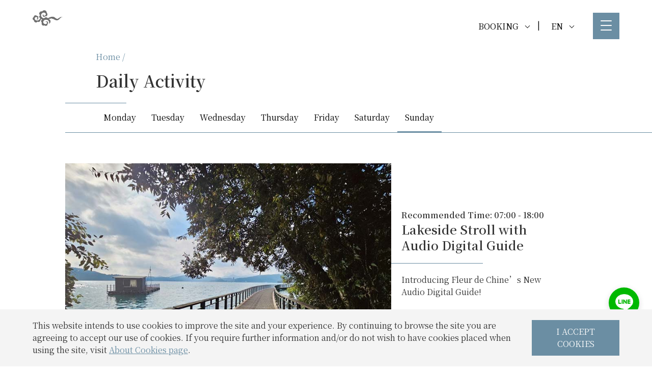

--- FILE ---
content_type: text/html; charset=utf-8
request_url: https://www.fleurdechinehotel.com/fdc_en/pages/22/42/239
body_size: 10859
content:


    <!DOCTYPE html>
    <html lang="zh-Hant-TW" xml:lang="zh-Hant-TW" xmlns="http://www.w3.org/1999/xhtml" >
    <head>
    <title>Fleur de Chine</title>



    <meta name="robots" content="noindex">
    <meta http-equiv="Content-Type" content="text/html; charset=UTF-8">
    <meta name="description" content="雲品溫泉酒店獲頒為五星级國際觀光旅館，爲日月潭第一家温泉酒店，全館皆以大型落地窗帷幕，直接引進天然美景，提供旅客最大的視覺空間映像，全天候均可愉悅的擁抱大自然，享受豐富多變的景觀與風貌。">
    <meta name="keywords" content="Fleur de Chine, hotel">
    <meta name="apple-mobile-web-app-capable" content="yes" />
    
    <meta name="viewport" content="width=device-width, initial-scale=1" />
    <meta name="apple-mobile-web-app-status-bar-style" content="black" />
    <meta name="format-detection" content="telephone=no">

    <!-- Twitter -->
    <meta name="twitter:card" content="summary"></meta>
    <meta name="twitter:site" content="@ldchotels" />
    <meta name="twitter:title" content="Fleur de Chine">
    <meta name="twitter:description" content="雲品溫泉酒店獲頒為五星级國際觀光旅館，爲日月潭第一家温泉酒店，全館皆以大型落地窗帷幕，直接引進天然美景，提供旅客最大的視覺空間映像，全天候均可愉悅的擁抱大自然，享受豐富多變的景觀與風貌。">
    <meta name="twitter:image" content="https://www.fleurdechinehotel.com/files/pages_170859645213kjajx47_s.jpg">

    <!-- Open Graph / Facebook -->
    <meta property="og:type" content="Website">
    <meta property="og:url" content="https://www.fleurdechinehotel.com/fdc_en/pages/22/42/239">
    <meta property="og:title" content="Fleur de Chine">
    <meta property="og:description" content="雲品溫泉酒店獲頒為五星级國際觀光旅館，爲日月潭第一家温泉酒店，全館皆以大型落地窗帷幕，直接引進天然美景，提供旅客最大的視覺空間映像，全天候均可愉悅的擁抱大自然，享受豐富多變的景觀與風貌。">
    <meta property="og:image" content="https://www.fleurdechinehotel.com/files/pages_170859645213kjajx47_s.jpg">
    
    
    <meta name="msapplication-TileColor" content="#da532c">
    <meta name="theme-color" content="#ffffff">
    <link rel="apple-touch-icon" sizes="180x180" href="/favicon/fdc/apple-touch-icon.png">
    <link rel="icon" type="image/png" sizes="32x32" href="/favicon/fdc/favicon-32x32.png">
    <link rel="icon" type="image/png" sizes="16x16" href="/favicon/fdc/favicon-16x16.png">
    <link rel="manifest" href="/favicon/fdc/site.webmanifest">
    <link rel="mask-icon" href="/favicon/fdc/safari-pinned-tab.svg" color="#5bbad5">
	<link rel="stylesheet" href="https://use.typekit.net/fbw0qyd.css">   
    <meta name="google-site-verification" content="viamGIlEUULe147M9uqMRa2sReAzxZmuQu0Lj17id_g" />
    <meta name="google-site-verification" content="fcEis8wAqdBsrMuP_bk3rkZB587rYFPBOozofce2rbo" />

    
    <link href="https://fonts.googleapis.com/css2?family=Noto+Sans+TC:wght@300;400;700&family=Noto+Serif+TC:wght@400;600&display=swap" rel="stylesheet">
    <link rel="stylesheet" href="/style/reset.min.css">
    <!--link rel="stylesheet" href="https://use.fontawesome.com/releases/v5.15.4/css/all.css" integrity="sha384-DyZ88mC6Up2uqS4h/KRgHuoeGwBcD4Ng9SiP4dIRy0EXTlnuz47vAwmeGwVChigm" crossorigin="anonymous"-->
    <link rel="stylesheet" href="https://cdnjs.cloudflare.com/ajax/libs/animate.css/3.7.0/animate.min.css">


    <link href="/style/fa_620/css/all.min.css?v=2210241114" rel="stylesheet">
    <link href="/style/fa_450/css/font-awesome.min.css?v=2210241114" rel="stylesheet">

    <!--link rel="stylesheet" href="/style/owl.theme.default.css"-->
    <link rel="stylesheet" href="https://cdnjs.cloudflare.com/ajax/libs/OwlCarousel2/2.3.4/assets/owl.theme.default.min.css">
    
    <!--link rel="stylesheet" href="/style/owl.carousel.css"-->
    <link rel="stylesheet" href="https://cdnjs.cloudflare.com/ajax/libs/OwlCarousel2/2.3.4/assets/owl.carousel.min.css">
    

    <link rel="preconnect" href="https://fonts.googleapis.com">
    <link rel="preconnect" href="https://fonts.gstatic.com" crossorigin>
    <link href="https://fonts.googleapis.com/css2?family=Source+Sans+Pro:wght@200;300&display=swap" rel="stylesheet"> 

    <!-- royalslider -->
    <!--link rel="stylesheet" href="/style/royalslider/royalslider.css"-->
    <!--link rel="stylesheet" href="/style/royalslider/skins/default/rs-default.css"-->
    <link rel="stylesheet" href="/style/rs_all.min.css">

    <!-- aos -->
    <link href="https://unpkg.com/aos@2.3.1/dist/aos.css" rel="stylesheet">

<link rel="canonical" href="https://www.fleurdechinehotel.com">

    <link rel="stylesheet" type="text/css" href="/style/plt/fdc/root.css">

    <link rel="stylesheet" type="text/css" href="/style/fc/fullcalendar.min.css"/>
    <link rel="stylesheet" href="/style/style_220804.min.css?v=2601071031">

<script src="/style/jquery.min.js"></script>
<script src="https://player.vimeo.com/api/player.js"></script>
<script src="/style/active-timeout.min.js"></script>
<script src="/style/donleeve.min.js"></script>
<!--script src="/style/owl.carousel.js"></script-->
<script src="https://cdnjs.cloudflare.com/ajax/libs/OwlCarousel2/2.3.4/owl.carousel.min.js"></script>


<script src="/style/royalslider/jquery.royalslider.min.js"></script>
<script src='/style/fc/moment.min.js'></script>
<script src='/style/fc/fullcalendar.min.js'></script>
    <script src='/style/fc/zh-tw.min.js'></script>
    
<!--script src='/style/fc/gcal.min.js'></script-->
<script src="https://unpkg.com/aos@2.3.1/dist/aos.js"></script>
<script src="/style/jquery.cookie.min.js"></script>
<!--script src='/style/ldc.js'></script-->

<!--script src="https://kit.fontawesome.com/cd5dc4b301.js" crossorigin="anonymous"></script-->

<style type="text/css">

.secTitle {
    font-size: 18px;
}

.secTitle.bread {
    font-size: 16px;
}

b {
    font-weight: bold;
}

.alert > div {
    max-width: 700px;
}

.video-container {
    padding-bottom: 0;
}

.cookhref {
    display: inline-block;
}

.cookieContent .button_iii{
    display: block;
    width: 42%;
    text-align: center;
    margin: 0 auto;
    min-width: 150px;
}


.cookieContent>.bannerBlock_buttons {
    width: 172px;
}

/*
.video-container embed, .video-container iframe, .video-container object {
    top: 50%;
    left: 50%;
    transform: translate(-50%, -50%);
}
*/


.video-container iframe, .video-container object, .video-container embed {
    width: 100vw !important;

        height: 56.25vw !important;
    
    min-height: 100vh !important;
    min-width: 177.77vh !important;
    position: absolute !important;
    top: 50% !important;
    left: 50% !important;
    transform: translate(-50%, -50%) !important;
}

  
    .mute-btn {
      position: absolute;
      bottom: 20px;
      left: 20px;
      width: 24px;
      height: auto;
      z-index: 2;
    }

    .mute-btn svg{
      color: #fff;
    }

    .mute-btn.mute svg{
      opacity: .5;
    }

    .mute-btn svg:hover,
    .mute-btn.mute svg:hover{
      opacity: .8;
    }
    
.button-down {
    position: absolute;
    z-index: 10;
    left: 50%;
    bottom: 37px;
    -webkit-transform: translate(-50%,0);
    margin: 0 auto;
    height: 50px;
    width: 50px;
}

.button-down span{
    color: #fff;
    position: absolute;
    left: 50%;
    -webkit-transform: translate(-50%, 0);
    display: block;
    white-space: nowrap;
    text-align: center;
}

.button-down::after {
    content: "";
    position: absolute;
    left: 17px;
    z-index: 11;
    display: block;
    width: 12px;
    height: 12px;
    border-top: 1px solid #fff;
    border-left: 1px solid #fff;
}

.button-down::after {
  top: 30px;
  transform: rotate(225deg);
}

.intro__decor-line {
    position: absolute;
    z-index: 10;
    left: 50%;
    bottom: 37px;
    -webkit-transform: translate(-50%,0);
    transform: translate(-50%,0);
    width: 1px;
    height: 66px;
    background: rgba(255,255,255,.26)
}

@-webkit-keyframes decorLine {
    0%,100% {
        top: 50%
    }

    50% {
        top: 95%
    }
}

@keyframes decorLine {
    0%,100% {
        top: 50%
    }

    50% {
        top: 95%
    }
}

.intro__decor-line::before {
    content: "";
    position: absolute;
    left: 0;
    top: 0;
    width: 100%;
    height: 45%;
    background: #fff;
    -webkit-transform: translate3d(0,-100%,0);
    transform: translate3d(0,-100%,0);
    -webkit-animation: decorLine 4s ease 0s infinite normal forwards;
    animation: decorLine 4s ease 0s infinite normal forwards
}

/*
.index #indexTopSecImg {
   height: 95vh;
}
*/


#res_area.dr ul.drop-down-menu ul li a {
    padding: 10px;
}


.o_subTitle {
    display: block;
    margin-top: 20px;
    font-weight: 100;
}

.list_bred.withBg {
    background: #e6d8be;
}

.list_bred.withBg .list_bred_1::after {
    background: initial;
}

.list_bred .list_bred_1.hasBtn::after, .list_bred .list_bred_1::after {
    bottom: 0;
}

.list_bred .list_bred_1.hasBtn::after, .list_bred .list_bred_1.tagBred::after {
    bottom: 0;
    height: 55px;
}

.list_bred .list_bred_2>div:first-child {
    padding-left: 0;
}

.list_bred .list_bred_1 {
    width: calc( 100% - 36px );
}

.list_bred .list_bred_2 {
    margin-left: 60px;
    width: calc( 100% - 60px );
}

.list_bred .list_bred_1.hasBtn .list_bred_2 {
    width: calc( 100% - 60px );
}

#fix_logo img.ldc_logo_style {
    width: 80px;
    height: auto;
}

.list_item:hover .list1_al_content a {
    color: #fff;
}

.list_item.sec.sec_iv:hover .list1_al_content a {
    color: var(--pri_color);
}

.list_item .list1_al_content a {
    text-decoration: initial;
}

.list_item .list1_al_content a:hover {
    text-decoration: underline;
}

.sec_block2_title {
    width: 100%;     
}

.sec_block2_title > div {
    width: 95%;
    display: flex;
    flex-wrap: wrap;
}

.sec_block2_title h1,
.sec_block2_title h3 {
    margin-left: 10vw;
}

.sec_block2_title .sec_block_line {
    background: var(--pri_color);
}

.sec_block .sec_block2_title .read_more.list a {
    color: var(--pri_color);
}

.sec_block.counter .sec_block2_title .list1_btn {
    text-align: left;
}

.sec_block.counter .sec_block2_title .read_more.list {
    position: relative;
    bottom: initial;
    margin-top: 30px;
}

.sec_block2_title_l {
    width: 40%;
    margin-right: 10%;
}

.sec_block2_title_r {
    width: 50%;
}

.sec_block2_title_r .sec_block2_txt {
    margin-top: 0;
}

.sec_block2_img.sec_block_content {
    width: 90%;
    margin-top: 60px;
}

.sec_block2_img.sec_block_content > div {
    height: 45vw;
    height: 500px;
    max-height: 500px;
}

.sec_block2_img.sec_block_content img {
    height: 100%;
    object-fit: cover;
}

.sec_block.counter .sec_block2_img.sec_block_content {
    width: 90%;
}

.sec_block2 .sec_block.counter {
    min-height: auto;
}

.nodisplay {
    display:none;
}

.pageimg_ban {
    display:flex;
}

.pageimg_ban .pageImg_ban_l > img{
    height: 100%;
    object-fit: cover;
}

.pageimg_ban .pageImg_ban_r > div{
    height: 100%;
}

#nav_lang.fixlogo .rbk_lang {
    margin-right: 72px;
}

#nav_lang.fixlogo .menu_area {
    position: fixed;
    top: 25px;
    right: 5vw;
}

#menu_mobile img {
    display:none;
}

body.open {
    overflow: hidden;
}

#nav_container img.pin_logo_style {
    height: 80px;
    width: auto;
}

#fix_logo img.pin_logo_style {
    width: auto;
    height: 80px;
}

.pre_logo_pin {
    position: absolute;
    top: 50%;
    left: 50%;
    transform: translate(-50%,-50%);
    z-index: 10003;
}

.pre_logo_pin img {
    width: auto;
    height: 80px;
}

.fb_icon {
    position: fixed;
    right: 25px;
    bottom: 20px;
    z-index: 9999;
    /*color: #fff;*/
    text-align: center;
    width: 60px;
    height: 60px;
    /*background: #1877F2;*/
    border-radius: 99px;
}

.fb_icon i {
    font-size: 2em;
    vertical-align: middle;
    line-height: 60px;
}

.fb_icon img {
    width:60px;
    height: auto;
}

.pop_video {
    background: #000;
}

.pop_video iframe {
    height: 50vh;
    min-height: 369px;
    width: 100%;
}

.ad_btn a{
    transition: color .5s ease-in-out;  
}

.ad_btn:hover a{
    color: rgb(252 252 252 / 50%);
    transition: color .5s ease-in-out;
}

/*
#indexTopSecImg.rsDefault .rsBullet, 
#index_label.owl-theme .owl-dots .owl-dot span, 
#index_news.owl-theme .owl-dots .owl-dot span, 
#page_banner.owl-theme .owl-dots .owl-dot span, 
.gallery.owl-theme .owl-dots .owl-dot span, 
.index_banner_1.owl-theme .owl-dots .owl-dot span, 
.owl-theme .owl-dots .owl-dot span, 
.page_banquet.owl-theme .owl-dots .owl-dot span {
    width: 30px;
    display: block;
}
*/


@media screen and (max-width: 600px) {
    .pop_video iframe {
        margin: 50px 0;
    }

    .list_bred .list_bred_1 {
        width: 95%;
    }

    .list_bred .list_bred_2 {
        margin-left: 5%;
        width: 95%;
    }

    .list_item.sec.map.mo_mb + .list_item.sec.sec_block {
        margin-top: 60px;
    }

    .list_item:hover .list1_al_content a {
        color: var(--pri_color);
    }

    .sec_block2_title h1,
    .sec_block2_title h3 {
        margin-left: 5vw;
    }

    .sec_block2_title_l,
    .sec_block2_title_r {
        width: 100%;
    }

    .sec_block2_title_r {
        margin-left: 5vw;
    }

    .sec_block2_title .section_ii_btn {
        display: block;
    }

    .list_item.sec.sec_counter.sec_block2:last-child {
        margin-bottom: 60px;
    }

    .list_item.sec.sec_block2 {
        margin-top: 60px;
        margin-bottom: 60px;
    }

    .sec_block2 .sec_block.counter .list1_btn {
        margin-top: 0;
    }

    .sec_block.counter .sec_block2_img.sec_block_content {
        width: 100%;
        margin-left: 0;
    }

    .sec_block2_img.sec_block_content > div {
        height: 250px;
    }

    .menu_text .nav_logo {
        height: 80px;
        margin-top: 20px;
    }
    .menu_text .nav_logo img {
        height: 80px;
        width: auto;
        object-fit: contain;
    }

    #nav_lang.fixlogo .rbk_lang {
        margin-right: 60px;
    }

    .mohide {
        display: none !important;
    }

    /*
    .index .banner #indexTopSecImg {
        height: 95vh;
    }
    */

    .button-down {
        display: none;
    }


    .video-container {
        height: 100%;
    }

    .banner .video-container iframe {
        top: 50%;
        left: initial;
    }


}

</style>

<!-- Google tag (gtag.js) -->
<script async src="https://www.googletagmanager.com/gtag/js?id=G-QR8MFEEPDB"></script>
<script>
  window.dataLayer = window.dataLayer || [];
  function gtag(){dataLayer.push(arguments);}
  gtag('js', new Date());

  gtag('config', 'G-QR8MFEEPDB');
</script>


<!-- Google Tag Manager -->
<script>(function(w,d,s,l,i){w[l]=w[l]||[];w[l].push({'gtm.start':
new Date().getTime(),event:'gtm.js'});var f=d.getElementsByTagName(s)[0],
j=d.createElement(s),dl=l!='dataLayer'?'&l='+l:'';j.async=true;j.src=
'https://www.googletagmanager.com/gtm.js?id='+i+dl;f.parentNode.insertBefore(j,f);
})(window,document,'script','dataLayer','GTM-WLW95HZ');</script>
<!-- End Google Tag Manager -->
<!-- Google Tag Manager (noscript) -->
<noscript><iframe src="https://www.googletagmanager.com/ns.html?id=GTM-WLW95HZ"
height="0" width="0" style="display:none;visibility:hidden"></iframe></noscript>
<!-- End Google Tag Manager (noscript) -->

</head>
<body>

<div class="wrap-item hide" id="wrap-line" data-eventcategory="Livechat" data-eventaction="click" data-eventlabel="LINE">
    <div class="icon"></div>
</div>
<div class="wrap-box box-hidden animated fadeOut" id="wrap-box">
    <div class="headTitle">
        <i class="icon"></i>
        <span>LINE</span>
        <a id="closeBtn">×</a>
    </div>
    <div class="wrap-inner">
        <div class="img-container">
            <img src="/style/fdc_line_code.svg" alt="">
        </div>
        <div class="head">FDC Butler</div>
        <div class="text">Scan to activate the service</div>
    </div>
</div>

<a href="https://m.me/FDC.Hotel" target="_blank" rel="noopener noreferrer">
<div class="wrap-item hide fb_icon">
    <img src="/images/fb_icon_2.png" alt="fb_icon">
</div>
</a>



<header >
<div class="nav_Bline ">
    <div id="nav_outlayer">
        <div id="nav_container">
            <div class="nav_logo" style="display:none;">
                <a href="/fdc_en">
                    <img class="fdc_logo_style" src="/images/logo-white-lg_fdc.png" border="0" alt="top_logo">
                </a>        
            </div>
             
            <div id="nav_lang" class="fixlogo">
                <div class="rbk_lang nobanner">
                    
        <div id="res_area" class="dr">
            <ul class="drop-down-menu">      
                <li>
                    <a href="javascript: return false;">BOOKING <i class="dr_arrow down"></i></a>
                    <ul>
                        
        <li>
            <a href="http://booking.ihotelier.com/istay/istay.jsp?hotelid=99279 " target="_blank" rel="noopener noreferrer">Book Now</a>
        </li>
        <li>
            <a href="https://hotel.gobooking.com.tw/en/FLEUR-NT" target="_blank" rel="noopener noreferrer">Book Hotel + High Speed Rail here</a>
        </li>
                    </ul>
                </li>   
            </ul>
        </div>
        |
               
                    
<div id="setLang" class="dr">
    <ul class="drop-down-menu">      
        <li>
            <a href="javascript: return false;">EN <i class="dr_arrow down"></i></a>
            <ul>
                
                <li>
                    <a href="/p/fdc-tw/pages/bathsalts">TW</a>
                </li>
                <li>
                    <a href="/p/fdc-jp/pages/bathsalts">JP</a>
                </li>
                <li>
                    <a href="/p/fdc-cn/pages/bathsalts">CN</a>
                </li>
            </ul>
        </li>   
    </ul>
</div>

                </div>
                <div class="menu_area">
                    <div id="menu_switch_open">
                        <span></span>
                        <span></span>
                        <span></span>
                    </div>
                </div>
            </div>
            
                
        </div>
    </div>

</div>
</header>
<div id="fix_logo" class="" style="display:block;">
    <a href="/fdc_en"><img alt="fix_logo" class="fdc_logo_style" src="/images/logo_red_fdc.png" border="0"></a>             
</div> 
<div id="menuMask"></div>

<div id="menu">

    <div class="menuOutLayer">
        <div class="triangle2"></div><div class="menu_grab">
            <div id="menu_mobile" class="menu_text">
            
                <div class="nav_logo">
                    <a href="/fdc_en">
                        <img class="fdc_logo_style" src="/images/logo-white-lg_fdc.png" border="0" alt="top_logo">
                    </a>        
                </div>
            
            </div>
            <div class="mo_menu_line"></div>
            <ul>
                <li><h3 class="topTitle"><a href="/fdc_en/pages/23">About</a></h3></li><li><h3 class="topTitle"><a href="/fdc_en/pages/29/0/23">Sustainable tourism</a></h3></li><li><h3 class="topTitle"><a href="/fdc_en/rooms/33/34">Rooms</a></h3></li><li><h3 class="topTitle"><a href="/fdc_en/pages/26/37">Dining</a></h3></li><li><h3 class="topTitle"><a href="/fdc_en/pages/22/19">Daily Activity</a></h3></li><li><h3 class="topTitle"><a href="/fdc_en/pages/28/50">Facilities & Services</a></h3></li><li><h3 class="topTitle"><a href="/fdc_en/pages/31/31">Offers & News</a></h3></li><li><h3 class="topTitle"><a href="/fdc_en/pages/46/33">Transportation</a></h3></li><li><h3 class="topTitle"><a href="/fdc_en/pages/34/0/114">Contact Us</a></h3></li>

            </ul>
        </div>
    </div>    
</div>
			<script type="text/javascript">
				document.location.href="/fdc_en/pages/22/42";
			</script>
			

  <div class="cookie">
    <div class="cookieContent">
      <div class="cookieTxt">
  This website intends to use cookies to improve the site and your experience. By continuing to browse the site you are agreeing to accept our use of cookies. If you require further information and/or do not wish to have cookies placed when using the site, visit <a class="cookhref" href="/p/fdc-en/pages/privacy-policy">About Cookies page</a>.
      </div><div class="bannerBlock_buttons">
        <div class="button_iii" onclick="$('.cookie').hide();var CookieSet = $.cookie('fdc_cookies', '1');">I ACCEPT COOKIES</div>
      </div>
    </div>
  </div>
  
<footer class="footer aos-init aos-animate" data-aos="fade-up">
    <div>
        <div class="footer_content">
            <div class="f_logo">
                <a href="https://www.ldchotels.com/" target="_blank" rel="noopener noreferrer">
                
                        <img alt="ldc-logo" src="/images/ldc-logo_new1.png">
                    
                </a>
            </div><div class="footer_r">
                    <ul class="footer_menu">
                        <li><a href="/fdc_en/pages/23">About</a></li><li><a href="/fdc_en/pages/29/0/23">Sustainable tourism</a></li><li><a href="/fdc_en/rooms/33/34">Rooms</a></li><li><a href="/fdc_en/pages/26/37">Dining</a></li><li><a href="/fdc_en/pages/22/19">Daily Activity</a></li><li><a href="/fdc_en/pages/28/50">Facilities & Services</a></li><li><a href="/fdc_en/pages/31/31">Offers & News</a></li><li><a href="/fdc_en/pages/46/33">Transportation</a></li><li><a href="/fdc_en/pages/34/0/114">Contact Us</a></li><li><a href="/fdc_en/pages/39/0/132">Privacy Policy</a></li>
                    </ul>
            </div>

            <div class="foot_logo_img foot_logo1">
                <div><a href="https://www.palaisdechinehotel.com" target="_blank" rel="noopener noreferrer"><img alt="footerimg" src="/files/others_166453131112lk5x970.png"></a></div><div><a href="https://www.fleurdechinehotel.com/" target="_blank" rel="noopener noreferrer"><img alt="footerimg" src="/files/others_166453135612lk60k86.png"></a></div><div><a href="https://www.chateaudechine.com/" target="_blank" rel="noopener noreferrer"><img alt="footerimg" src="/files/others_166455437512lkpvl13.png"></a></div><div><a href="https://www.maisondechinehotel.com/tw/index.php" target="_blank" rel="noopener noreferrer"><img alt="footerimg" src="/files/others_166455436012lkpv632.png"></a></div><div><a href="https://www.hotel-pin.com/" target="_blank" rel="noopener noreferrer"><img alt="footerimg" src="/files/others_166455434612lkpuq93.png"></a></div><div><a href="https://www.vakangan.com/" target="_blank" rel="noopener noreferrer"><img alt="footerimg" src="/files/others_166455433012lkpua37.png"></a></div><div><a href="https://www.palaiscollection.com/" target="_blank" rel="noopener noreferrer"><img alt="footerimg" src="/files/others_166455430912lkptn84.png"></a></div><div><a href="https://www.palaiscollection.com/location.php?id=26" target="_blank" rel="noopener noreferrer"><img alt="footerimg" src="/files/others_166455429312lkpt794.png"></a></div><div><a href="https://www.palaiscollection.com/location.php?id=28" target="_blank" rel="noopener noreferrer"><img alt="footerimg" src="/files/others_166455427812lkpsq21.png"></a></div><div><a href="https://www.hotel-aroma.com/en/" target="_blank" rel="noopener noreferrer"><img alt="footerimg" src="/files/others_166455424912lkprv17.png"></a></div><div><a href="https://www.palazzovenart.com/zh-hans/" target="_blank" rel="noopener noreferrer"><img alt="footerimg" src="/files/others_166455409412lkpnc27.png"></a></div><div><a href="https://www.relaissantuffizio.com/en/" target="_blank" rel="noopener noreferrer"><img alt="footerimg" src="/files/others_166455406312lkpmf14.png"></a></div><div><a href="https://www.villamontesolare.com/en/" target="_blank" rel="noopener noreferrer"><img alt="footerimg" src="/files/others_167664521512umd4j40.png"></a></div><div><a href="https://www.ldchotels.com/zh-hant/hotels/villa-ortaglia/" target="_blank" rel="noopener noreferrer"><img alt="footerimg" src="/files/others_166455404612lkplw83.png"></a></div><div><a href="https://www.ldchotelsitaly.com/en/palazzoportinarisalviati-florence/" target="_blank" rel="noopener noreferrer"><img alt="footerimg" src="/files/others_166455403612lkplm23.png"></a></div><div><a href="" target="_blank" rel="noopener noreferrer"><img alt="footerimg" src="/files/others_175084867514i6ax997.png"></a></div>
            </div>
            <div class="foot_logo_img">
                
            </div>

            
        </div>
        <div class="footer_note">
            <div class="footer_note_i">
                <div class="foot_cr">COPYRIGHT © 2026 LDC ALL RIGHTS RESERVED.</div><div class="site_info">
        <div class="site_info_sm">|</div><a class="cookhref" href="/p/fdc-en/pages/privacy-policy">Privacy Policy</a><div class="site_info_sm">|</div><div>No.23, Zhongzheng Road, Sun Moon Lake, Yuchi Township, Nantou County 55546, Taiwan, R.O.C.</div><div class="site_info_sm">|</div><div>T <a href="tel:+886-49-285-6788">+886-49-285-6788</a></div><div class="site_info_sm">|</div><div>F +886-49-285-6600</div><div class="site_info_sm">|</div><div>  <a href="mailto:fdc.rv@ldchotels.com">fdc.rv@ldchotels.com</a></div>
    </div><div class="foot_icon_area">
                    <div class="foot_icon_lang">EN</div>|<div class="foot_icon_o">
                        
<div class="foot_icon">
    <a href="https://page.line.me/fdchotel" target="_blank" rel="noopener noreferrer"><i class="fa-brands fa-line"></i></a>
</div>

<div class="foot_icon">
    <a href="https://www.facebook.com/FDC.Hotel?fref=pb" target="_blank" rel="noopener noreferrer"><i class="fab fa-facebook-f"></i></a>
</div>

<div class="foot_icon">
    <a href="https://www.youtube.com/channel/UCDzSNvg_ksMTP6SCcdlkhVA" target="_blank" rel="noopener noreferrer"><i class="fa-brands fa-youtube"></i></a>
</div>

<div class="foot_icon">
    <a href="https://www.tripadvisor.com.tw/Hotel_Review-g13808635-d1026343-Reviews-Fleur_de_Chine_Hotel_Sun_Moon_Lake-Yuchi_Nantou.html" target="_blank" rel="noopener noreferrer"><i class="fa fa-tripadvisor"></i></a>
</div>        
<div class="foot_icon">
    <a href="https://www.instagram.com/fdchotel/" target="_blank" rel="noopener noreferrer"><i class="fab fa-instagram"></i></a>
</div>
               
                    </div>
                </div>
            </div>

            <div class="footer_note_i mo">
                <div class="foot_cr mo">COPYRIGHT © 2026 LDC ALL RIGHTS RESERVED.<div class="site_info_sm">|</div><div>No.23, Zhongzheng Road, Sun Moon Lake, Yuchi Township, Nantou County 55546, Taiwan, R.O.C.</div><div class="site_info_sm">|</div><div>T <a href="tel:+886-49-285-6788">+886-49-285-6788</a></div><div class="site_info_sm">|</div><div>F +886-49-285-6600</div><div class="site_info_sm">|</div><div>  <a href="mailto:fdc.rv@ldchotels.com">fdc.rv@ldchotels.com</a></div></div>
                <div class="foot_icon_area">
                    
    <div class="foot_icon_lang">
        <a href="/fdc-tw">TW</a>
    </div>
    <div class="foot_icon_lang">
        <a href="/fdc-jp">JP</a>
    </div>
    
    <div class="foot_icon_lang">
        <a href="/fdc-cn">CN</a>
    </div>
    |<div class="foot_icon_o">
                        
<div class="foot_icon">
    <a href="https://page.line.me/fdchotel" target="_blank" rel="noopener noreferrer"><i class="fa-brands fa-line"></i></a>
</div>

<div class="foot_icon">
    <a href="https://www.facebook.com/FDC.Hotel?fref=pb" target="_blank" rel="noopener noreferrer"><i class="fab fa-facebook-f"></i></a>
</div>

<div class="foot_icon">
    <a href="https://www.youtube.com/channel/UCDzSNvg_ksMTP6SCcdlkhVA" target="_blank" rel="noopener noreferrer"><i class="fa-brands fa-youtube"></i></a>
</div>

<div class="foot_icon">
    <a href="https://www.tripadvisor.com.tw/Hotel_Review-g13808635-d1026343-Reviews-Fleur_de_Chine_Hotel_Sun_Moon_Lake-Yuchi_Nantou.html" target="_blank" rel="noopener noreferrer"><i class="fa fa-tripadvisor"></i></a>
</div>        
<div class="foot_icon">
    <a href="https://www.instagram.com/fdchotel/" target="_blank" rel="noopener noreferrer"><i class="fab fa-instagram"></i></a>
</div>
               
                    </div>
                </div>
            </div>

        </div>
    </div>
</footer>

            </body>
            <script src='/style/ldc_1030.min.js?v=2511051636'></script>
            <script>
        var get_lang = 'en';
    function setSectionImg() {

        var new_height = $(window).height()/3*2;
        if($(window).width() < $(window).height()) {

            
            $("#indexTopSecImg").css("height", new_height );
            
            /*
            setTimeout(function(){ 
                $(".banner .video-container iframe").css({
                    "height":new_height,
                    "min-height":new_height,
                    "width":(7/5 * new_height),
                    
                    "width":"120vh",
                    
                    "min-width":(7/5 * new_height),
                    "top": "0",
                    "left": "50%",
                    "transform": "translate(-50%, 0)"
                });
            }, 1000);
            */
            //$("#indexTopSecImg iframe").css("min-height", new_height );
            //$("#indexTopSecImg iframe").css("width", (7/5 * new_height));
            
        }
        else{

            var height = $(window).height() - 30;

            $("#indexTopSecImg").css("height", height);
        }
    }
    
        $(function() {
            AOS.init({
                duration: 1000,
                offset: 100,
                delay: 100  
            });
        });

        function hideAD() {
          $('#alert').fadeToggle();
          $('#sec_mask_ad').fadeToggle();
        }

        function hideAD_out() {
          $('#alert_out').fadeToggle();
          $('#sec_mask_ad_out').fadeToggle();
        }

        var r_url;
        window.goReservation = function(id) {
          r_url = document.getElementById(id).value;
             if (r_url!=0){               
                window.location.href=r_url;       
                $('#reservation .rightSelect').val('0');
             }
        }


var count_num=0;

function score_now_up(gap){

  var gap = $(".counter_num").data('duration');
  var score_now = count_num;
  score_now = score_now *100/100;  
  score_now = score_now.toFixed(2);
  
  var add_value = parseFloat(gap) * 100;
  
  score_now = parseFloat(score_now)*100;
  score_now = score_now + add_value;
  
  //var f_value = score_now.toString().replace(/\B(?=(\d{2})+(?!\d))/g, ".");
  score_now = score_now/100;
  score_now = score_now.toFixed(2)
  //var f_value = score_now.toString().replace(/\B(?=(\d{2})+(?!\d))/g, ".");
  

  var f_value = score_now.toString().replace(/\B(?=(\d{3})+(?!\d))/g, ",");
  
  $(".counter_num").html(f_value);
  //$(".count1").html(score_now);

  count_num = score_now;
  //console.log('count_num='+count_num);
    
}


function pageloading_1() {
    // var i=0;
    // refreshIntervalId = setInterval(function(){
    //     i=i+10;
    //     if(i<100)
    //         $(".site_loading_bar").stop().css({"width":Math.round(i)+"%"});
    // }, 40);

    var i=-100;
    refreshIntervalId = setInterval(function(){
        i=i+1;
        if(i<=0) {
            $(".prebg_1").stop().css({"left":Math.round(i)+"vw"});
        }else {
            
            $(".pageFade").fadeOut(300);
           clearInterval(refreshIntervalId); 
        }
    }, 10);

    // setTimeout(function(){ 
    //     clearInterval(refreshIntervalId);
    //     $(".site_loading_bar").css({"width":"100%"});
    //     $(".loading_2x").addClass("done");
    //     $(".logo_loading").addClass("done");
    //     $(".logo_loading.done").fadeOut();
    //     $(".pageFade.bg_white").addClass("done");
    //     setTimeout(function(){ 
    //         $(".loadingUp").addClass("done");
    //         $(".loadingDown").addClass("done");
    //         loadOK =1;
    //     }, 500);
    //     setTimeout(function(){ 
    //         $(".pageFade.bg_white.done").addClass("closedd");
    //     }, 2300);
        
    // }, 1000);
        
}

    function fix_mo_banner_video() {
        //fix mobile banner video
        //if( /Android|webOS|iPhone|iPad|iPod|BlackBerry|IEMobile|Opera Mini/i.test(navigator.userAgent) ) {
        if( /Android|webOS|iPhone|iPod|BlackBerry|IEMobile|Opera Mini/i.test(navigator.userAgent) ) {    
            if($(window).width() > 600) {
                $('.video-container iframe').css({
                "transform": "translate(-50%, -50%)",
                  "top":"25%",
                  "left":"50%",
                  "width":"130vw",
                  "height":"70vw"
                  
                });
            }else {
                $('.video-container iframe').removeAttr("style");
            }
        }
        else if(/iPad/i.test(navigator.userAgent)){

            if($(window).width() > 600) {

                if($(window).width() < $(window).height()){

                    $('.video-container iframe').css({
                    "transform": "translate(-50%, -50%)",
                      "top":"35%",
                      "left":"50%",
                      "width":"280vw",
                      "height":"160vw"
                      
                    });

                }else {

                    $('.video-container iframe').css({
                    "transform": "translate(-50%, -50%)",
                      "top":"25%",
                      "left":"50%",
                      "width":"140vw",
                      "height":"80vw"
                      
                    });

                }
            }
                
        }else {
            $('.video-container iframe').removeAttr("style");
        }
    }



    $(document).ready(function() {
    
        if($('#calendar').length) {
        $('#calendar').fullCalendar({
            // lang: 'en',
            // titleFormat: { // will produce something like "Tuesday, September 18, 2018"
                
            //     year: 'numeric',
            //     month: 'long',
            //     day: 'numeric',
            //     weekday: 'long'
            //   },
            left:   '',
            center: 'title',
            right:  'today prev,next',
            // googleCalendarApiKey: 'AIzaSyA1ZtMGr_pu3qceShWpkGqpcCgjbEkDjtg', //25sprout
            
            googleCalendarApiKey: 'AIzaSyBntMbvKnP8DzkF3_-tZhj259pPsnGOfag',    //fdc
            
            eventSources:[
            // {
            //  //平日
            //     googleCalendarId: '25sprout.com_dmvse84eq8bu6b32eusei9q58k@group.calendar.google.com',
            //     // contentHeight:1000,
            //     textColor:'#ccc',
            //     color:'#fff'
            // },
            {
                //假日
                // googleCalendarId: '25sprout.com_n3h9k22dt7shchqptq18s52aks@group.calendar.google.com',
                googleCalendarId: 'qmi8ue7c92ec444ui203ron0uc@group.calendar.google.com',
                //color:'#F57773'
                color:'#F39801'
            },
            {
                //旺日
                // googleCalendarId :'25sprout.com_ogei82erp8551qc1kshlaiedtg@group.calendar.google.com',
    


                googleCalendarId: 'eb1roq1povkha1eof0ivjo9gp0@group.calendar.google.com',
                // contentHeight:1000,
                // color:'#F2EA7D'
                //color: '#f4d666'
                color: '#A11F23'
                
            }]
            
        });
        //不讓使用者點進活動
        $('.fc-view-container').prepend('<div class="no-click"></div>');

        }


        //news owl
        if($('.index_banner_1').length) {


        var owl_1 = $('.index_banner_1');
        var owl_2 = $('.index_banner_2');

        owl_2.owlCarousel({
            // center:true,
            items:1,
            lazyLoad:true,
            // mouseDrag:false,

            // slideBy:2,
            // autoWidth: true,
            // stagePadding:60,
            video:true,
            nav:true,
            loop:true,
            video:true,
            // merge:true,
            smartSpeed:1000,
            dots:false, 
            navText: ["<div class='arrow owl owl_pre'><div class='arrow-top'></div><div class='arrow-bottom'></div></div>","<div class='arrow owl owl_next'><div class='arrow-top'></div><div class='arrow-bottom'></div></div>"]
            // navText: ["<div class='newOwlprev'></div>","<div class='newOwlnext'></div>"],           
            // responsive:{
            //     600:{
            //         nav:false
            //     }
            // }
        });

        owl_1.owlCarousel({
            items:1,
            video:true,
            lazyLoad:true,
            video:true,
            nav:false,
            loop:true,
            merge:true,
            margin: 20,
            smartSpeed:1000,
            autoHeight:true,
            dots:true,
            navText: ["<div class='arrow owl owl_pre'><div class='arrow-top'></div><div class='arrow-bottom'></div></div>","<div class='arrow owl owl_next'><div class='arrow-top'></div><div class='arrow-bottom'></div></div>"],
            // onInitialized: callback,
            responsive:{
                0:{
            
                    nav: true,
                
                    // margin: 20,
                },
                980:{
                    nav: true,
                    // margin: 20,
                }
            }
        });





        var owl1fix = Math.ceil($('.index_banner_1 .owl-stage').children().length / 4);

        // owl_1.on("initialized.owl.carousel", function (e) {
        //     callback(e);
        // });

        owl_1.on("dragged.owl.carousel", function (e) {
            // console.log(e);
            // console.log("e="+e.relatedTarget._current);
            // owl_2.trigger("to.owl.carousel", [e.relatedTarget._current-2, 1000, true]);
            owl_2.trigger("to.owl.carousel", [e.relatedTarget._current-owl1fix, 1000, true]);

        });

        owl_2.on("dragged.owl.carousel", function (e1) {
            // console.log(e);
            // console.log("e1="+e1.relatedTarget._current);
            //loop need -2
            // owl_1.trigger("to.owl.carousel", [e1.relatedTarget._current-2, 1000, true]);
            owl_1.trigger("to.owl.carousel", [e1.relatedTarget._current-owl1fix, 1000, true]);

        });

        // Go to the next item
        $('.index_banner_2 .owl-next').click(function() {
            owl_1.trigger('next.owl.carousel',1000);
            // owl_2.trigger('next.owl.carousel',1000);
            // owl_1.trigger('next.owl.carousel',1000);
            
        });
        // Go to the previous item
        $('.index_banner_1 .owl-prev').click(function() {
            owl_2.trigger('prev.owl.carousel',1000);
            // owl_1.trigger('prev.owl.carousel',1000);
            // owl_2.trigger('prev.owl.carousel',1000);

        });


        $( ".index_banner_1 .owl-dot" ).each(function(index) {       
            $(this).on("click", function(){
                $('.index_banner_2 .owl-next').trigger("to.owl.carousel", [index,1000]);

            });
        });

    }
        

        //preloading 20230324 hide
        //pageloading_1();

        //remove sec_note footer top
        if($('.comman_sec.sec_list .list_item.sec.sec_note:last-child').length)
            $('footer.footer').addClass('no_mgtop');
        
        //get vimeo img
        $("img[data-vimeo-id]").each(function(index) {
            var vimeoId = $(this).data('vimeo-id');
            // Endpoint: https://vimeo.com/api/oembed.json?url=https%3A//vimeo.com/
            $.getJSON('https://vimeo.com/api/oembed.json?url=https%3A//vimeo.com/' + vimeoId, {
                format: "json",
                width: "640"
            },
            function(data) {
                $("img[data-vimeo-id=" + vimeoId + "]").attr('src',data.thumbnail_url);
                // .css('background-image', 'url(' + data.thumbnail_url + ')');
                
            });
        });

        $("img[data-yt-id]").each(function(index) {
            var ytId = $(this).data('yt-id');
            // Endpoint: https://img.youtube.com/vi/ytid/0.jpg
            var thumbnail_url = 'https://img.youtube.com/vi/'+ytId+'/0.jpg';
            $("img[data-yt-id=" + ytId + "]").attr('src',thumbnail_url);
            // .css('background-image', 'url(' + thumbnail_url + ')');
        });


        $("div[data-vimeo-id]").each(function(index) {
            var vimeoId = $(this).data('vimeo-id');
            // Endpoint: https://vimeo.com/api/oembed.json?url=https%3A//vimeo.com/
            $.getJSON('https://vimeo.com/api/oembed.json?url=https%3A//vimeo.com/' + vimeoId, {
                format: "json",
                width: "640"
            },
            function(data) {
                $("img[data-vimeo-id=" + vimeoId + "]").attr('src',data.thumbnail_url);
                // .css('background-image', 'url(' + data.thumbnail_url + ')');
                
            });
        });

        $("div[data-oig-id]").each(function(index) {
            var oId = $(this).data('oig-id');

            $(this).on("click", function(){
                //console.log('oId='+oId);
                $('#owlPlay').trigger('to.owl.carousel', oId);
                setTimeout(function(){
                    $('body').addClass('fixed');
                    $('#closeA').fadeIn(1000);
                    $("#imgCarouselOutlay").fadeIn(1000);
                    $("#owlPlay").fadeIn(1000);
                    $("#owlPlayMask").fadeIn(1000);
                }, 300);
            });
        });

        $("div[data-imgc_news-id]").each(function(index) {
            var iId = $(this).data('imgc_news-id') - 1;

            $(this).on("click", function(){
                $('#owlPlay').trigger('to.owl.carousel', iId);
                setTimeout(function(){
                    $('body').addClass('fixed');
                    $('#closeA').fadeIn(1000);
                    $("#imgCarouselOutlay").fadeIn(1000);
                    $("#owlPlay").fadeIn(1000);
                    $("#owlPlayMask").fadeIn(1000);
                }, 300);
            });
        });


        if($('.ads').length) {
          setTimeout(function() {
            $('.ads').addClass('active');
          }, 10000); 
        }


        $("div[data-countto]").each(function(index) {

            var score_now = $(this).data('countto');
            count_num = $(this).data('countto');
            var count_time = 1000;
            //var ggap = $(this).data('duration');

            $(".counter_num").html(score_now.toString().replace(/\B(?=(\d{3})+(?!\d))/g, ","));

            setInterval("score_now_up()", count_time);
            
        });

        if($('.wrap-item.hide').length) {
            setTimeout(function() {
            $('.wrap-item.hide').removeClass('hide');
            }, 3200);
        }

        //Line
        var $lineWrap = $( '#wrap-line' );
        var $boxWrap = $( '#wrap-box' );
        var $closeButton = $( '#closeBtn' );
        

        $lineWrap.click(function() {

            if (/Android|webOS|iPhone|iPad|iPod|BlackBerry|IEMobile|Opera Mini/i.test(navigator.userAgent)) {
                openTab('https://s.no8.io/link/channels/5RF924HRLB');
            } else {
                $lineWrap.addClass("close");
                $lineWrap.removeClass("open");
                $boxWrap.addClass("box-show");
                $boxWrap.removeClass("box-hidden");
                $lineWrap.removeClass('animated fadeIn');
                $lineWrap.addClass('animated fadeOut');
                $boxWrap.removeClass('animated fadeOut');
                $boxWrap.addClass('animated bounceInUp');
            }
        });
        
        $closeButton.click(function() {
            $lineWrap.addClass("open");
            $lineWrap.removeClass("close");
            $boxWrap.addClass("box-hidden");
            $boxWrap.removeClass("box-show");    
            $lineWrap.removeClass('animated fadeOut');
            $lineWrap.addClass('animated fadeIn');
            $boxWrap.removeClass('animated bounceInUp');
            $boxWrap.addClass('animated fadeOut');
        });


        function openTab(url) {
            var a = window.document.createElement("a");
            a.target = '_blank';
            a.href = url;
            var e = window.document.createEvent("MouseEvents");
            e.initMouseEvent("click", true, true, window, 0, 0, 0, 0, 0, false, false, false, false, 0, null);
            a.dispatchEvent(e);
        };


    
    if (!!$.cookie('fdc_cookies')) {
      $('.cookie').hide();
    } else {
      $('.cookie').show();
    }
    
    });
    </script>
    <script src='/style/fc/gcal.min.js'></script></html>


--- FILE ---
content_type: text/html; charset=utf-8
request_url: https://www.fleurdechinehotel.com/fdc_en/pages/22/42
body_size: 14196
content:


    <!DOCTYPE html>
    <html lang="zh-Hant-TW" xml:lang="zh-Hant-TW" xmlns="http://www.w3.org/1999/xhtml" >
    <head>
    <title>Fleur de Chine - Daily Activity - Sunday</title>



    
    <meta http-equiv="Content-Type" content="text/html; charset=UTF-8">
    <meta name="description" content="雲品溫泉酒店獲頒為五星级國際觀光旅館，爲日月潭第一家温泉酒店，全館皆以大型落地窗帷幕，直接引進天然美景，提供旅客最大的視覺空間映像，全天候均可愉悅的擁抱大自然，享受豐富多變的景觀與風貌。">
    <meta name="keywords" content="Fleur de Chine, hotel">
    <meta name="apple-mobile-web-app-capable" content="yes" />
    
    <meta name="viewport" content="width=device-width, initial-scale=1" />
    <meta name="apple-mobile-web-app-status-bar-style" content="black" />
    <meta name="format-detection" content="telephone=no">

    <!-- Twitter -->
    <meta name="twitter:card" content="summary"></meta>
    <meta name="twitter:site" content="@ldchotels" />
    <meta name="twitter:title" content="Fleur de Chine - Daily Activity - Sunday">
    <meta name="twitter:description" content="雲品溫泉酒店獲頒為五星级國際觀光旅館，爲日月潭第一家温泉酒店，全館皆以大型落地窗帷幕，直接引進天然美景，提供旅客最大的視覺空間映像，全天候均可愉悅的擁抱大自然，享受豐富多變的景觀與風貌。">
    <meta name="twitter:image" content="https://www.fleurdechinehotel.com/files/pages_170859645213kjajx47_s.jpg">

    <!-- Open Graph / Facebook -->
    <meta property="og:type" content="Website">
    <meta property="og:url" content="https://www.fleurdechinehotel.com/fdc_en/pages/22/42">
    <meta property="og:title" content="Fleur de Chine - Daily Activity - Sunday">
    <meta property="og:description" content="雲品溫泉酒店獲頒為五星级國際觀光旅館，爲日月潭第一家温泉酒店，全館皆以大型落地窗帷幕，直接引進天然美景，提供旅客最大的視覺空間映像，全天候均可愉悅的擁抱大自然，享受豐富多變的景觀與風貌。">
    <meta property="og:image" content="https://www.fleurdechinehotel.com/files/pages_170859645213kjajx47_s.jpg">
    
    
    <meta http-equiv="cache-control" content="no-cache">
    <meta http-equiv="pragma" content="no-cache">
    <meta http-equiv="expires" content="0">
    
    <meta name="msapplication-TileColor" content="#da532c">
    <meta name="theme-color" content="#ffffff">
    <link rel="apple-touch-icon" sizes="180x180" href="/favicon/fdc/apple-touch-icon.png">
    <link rel="icon" type="image/png" sizes="32x32" href="/favicon/fdc/favicon-32x32.png">
    <link rel="icon" type="image/png" sizes="16x16" href="/favicon/fdc/favicon-16x16.png">
    <link rel="manifest" href="/favicon/fdc/site.webmanifest">
    <link rel="mask-icon" href="/favicon/fdc/safari-pinned-tab.svg" color="#5bbad5">
	<link rel="stylesheet" href="https://use.typekit.net/fbw0qyd.css">   
    <meta name="google-site-verification" content="viamGIlEUULe147M9uqMRa2sReAzxZmuQu0Lj17id_g" />
    <meta name="google-site-verification" content="fcEis8wAqdBsrMuP_bk3rkZB587rYFPBOozofce2rbo" />

    
    <link href="https://fonts.googleapis.com/css2?family=Noto+Sans+TC:wght@300;400;700&family=Noto+Serif+TC:wght@400;600&display=swap" rel="stylesheet">
    <link rel="stylesheet" href="/style/reset.min.css">
    <!--link rel="stylesheet" href="https://use.fontawesome.com/releases/v5.15.4/css/all.css" integrity="sha384-DyZ88mC6Up2uqS4h/KRgHuoeGwBcD4Ng9SiP4dIRy0EXTlnuz47vAwmeGwVChigm" crossorigin="anonymous"-->
    <link rel="stylesheet" href="https://cdnjs.cloudflare.com/ajax/libs/animate.css/3.7.0/animate.min.css">


    <link href="/style/fa_620/css/all.min.css?v=2210241114" rel="stylesheet">
    <link href="/style/fa_450/css/font-awesome.min.css?v=2210241114" rel="stylesheet">

    <!--link rel="stylesheet" href="/style/owl.theme.default.css"-->
    <link rel="stylesheet" href="https://cdnjs.cloudflare.com/ajax/libs/OwlCarousel2/2.3.4/assets/owl.theme.default.min.css">
    
    <!--link rel="stylesheet" href="/style/owl.carousel.css"-->
    <link rel="stylesheet" href="https://cdnjs.cloudflare.com/ajax/libs/OwlCarousel2/2.3.4/assets/owl.carousel.min.css">
    

    <link rel="preconnect" href="https://fonts.googleapis.com">
    <link rel="preconnect" href="https://fonts.gstatic.com" crossorigin>
    <link href="https://fonts.googleapis.com/css2?family=Source+Sans+Pro:wght@200;300&display=swap" rel="stylesheet"> 

    <!-- royalslider -->
    <!--link rel="stylesheet" href="/style/royalslider/royalslider.css"-->
    <!--link rel="stylesheet" href="/style/royalslider/skins/default/rs-default.css"-->
    <link rel="stylesheet" href="/style/rs_all.min.css">

    <!-- aos -->
    <link href="https://unpkg.com/aos@2.3.1/dist/aos.css" rel="stylesheet">

<link rel="canonical" href="https://www.fleurdechinehotel.com">

    <link rel="stylesheet" type="text/css" href="/style/plt/fdc/root.css">

    <link rel="stylesheet" type="text/css" href="/style/fc/fullcalendar.min.css"/>
    <link rel="stylesheet" href="/style/style_220804.min.css?v=2601071031">

<script src="/style/jquery.min.js"></script>
<script src="https://player.vimeo.com/api/player.js"></script>
<script src="/style/active-timeout.min.js"></script>
<script src="/style/donleeve.min.js"></script>
<!--script src="/style/owl.carousel.js"></script-->
<script src="https://cdnjs.cloudflare.com/ajax/libs/OwlCarousel2/2.3.4/owl.carousel.min.js"></script>


<script src="/style/royalslider/jquery.royalslider.min.js"></script>
<script src='/style/fc/moment.min.js'></script>
<script src='/style/fc/fullcalendar.min.js'></script>
    <script src='/style/fc/zh-tw.min.js'></script>
    
<!--script src='/style/fc/gcal.min.js'></script-->
<script src="https://unpkg.com/aos@2.3.1/dist/aos.js"></script>
<script src="/style/jquery.cookie.min.js"></script>
<!--script src='/style/ldc.js'></script-->

<!--script src="https://kit.fontawesome.com/cd5dc4b301.js" crossorigin="anonymous"></script-->

<style type="text/css">

.secTitle {
    font-size: 18px;
}

.secTitle.bread {
    font-size: 16px;
}

b {
    font-weight: bold;
}

.alert > div {
    max-width: 700px;
}

.video-container {
    padding-bottom: 0;
}

.cookhref {
    display: inline-block;
}

.cookieContent .button_iii{
    display: block;
    width: 42%;
    text-align: center;
    margin: 0 auto;
    min-width: 150px;
}


.cookieContent>.bannerBlock_buttons {
    width: 172px;
}

/*
.video-container embed, .video-container iframe, .video-container object {
    top: 50%;
    left: 50%;
    transform: translate(-50%, -50%);
}
*/


.video-container iframe, .video-container object, .video-container embed {
    width: 100vw !important;

        height: 56.25vw !important;
    
    min-height: 100vh !important;
    min-width: 177.77vh !important;
    position: absolute !important;
    top: 50% !important;
    left: 50% !important;
    transform: translate(-50%, -50%) !important;
}

  
    .mute-btn {
      position: absolute;
      bottom: 20px;
      left: 20px;
      width: 24px;
      height: auto;
      z-index: 2;
    }

    .mute-btn svg{
      color: #fff;
    }

    .mute-btn.mute svg{
      opacity: .5;
    }

    .mute-btn svg:hover,
    .mute-btn.mute svg:hover{
      opacity: .8;
    }
    
.button-down {
    position: absolute;
    z-index: 10;
    left: 50%;
    bottom: 37px;
    -webkit-transform: translate(-50%,0);
    margin: 0 auto;
    height: 50px;
    width: 50px;
}

.button-down span{
    color: #fff;
    position: absolute;
    left: 50%;
    -webkit-transform: translate(-50%, 0);
    display: block;
    white-space: nowrap;
    text-align: center;
}

.button-down::after {
    content: "";
    position: absolute;
    left: 17px;
    z-index: 11;
    display: block;
    width: 12px;
    height: 12px;
    border-top: 1px solid #fff;
    border-left: 1px solid #fff;
}

.button-down::after {
  top: 30px;
  transform: rotate(225deg);
}

.intro__decor-line {
    position: absolute;
    z-index: 10;
    left: 50%;
    bottom: 37px;
    -webkit-transform: translate(-50%,0);
    transform: translate(-50%,0);
    width: 1px;
    height: 66px;
    background: rgba(255,255,255,.26)
}

@-webkit-keyframes decorLine {
    0%,100% {
        top: 50%
    }

    50% {
        top: 95%
    }
}

@keyframes decorLine {
    0%,100% {
        top: 50%
    }

    50% {
        top: 95%
    }
}

.intro__decor-line::before {
    content: "";
    position: absolute;
    left: 0;
    top: 0;
    width: 100%;
    height: 45%;
    background: #fff;
    -webkit-transform: translate3d(0,-100%,0);
    transform: translate3d(0,-100%,0);
    -webkit-animation: decorLine 4s ease 0s infinite normal forwards;
    animation: decorLine 4s ease 0s infinite normal forwards
}

/*
.index #indexTopSecImg {
   height: 95vh;
}
*/


#res_area.dr ul.drop-down-menu ul li a {
    padding: 10px;
}


.o_subTitle {
    display: block;
    margin-top: 20px;
    font-weight: 100;
}

.list_bred.withBg {
    background: #e6d8be;
}

.list_bred.withBg .list_bred_1::after {
    background: initial;
}

.list_bred .list_bred_1.hasBtn::after, .list_bred .list_bred_1::after {
    bottom: 0;
}

.list_bred .list_bred_1.hasBtn::after, .list_bred .list_bred_1.tagBred::after {
    bottom: 0;
    height: 55px;
}

.list_bred .list_bred_2>div:first-child {
    padding-left: 0;
}

.list_bred .list_bred_1 {
    width: calc( 100% - 36px );
}

.list_bred .list_bred_2 {
    margin-left: 60px;
    width: calc( 100% - 60px );
}

.list_bred .list_bred_1.hasBtn .list_bred_2 {
    width: calc( 100% - 60px );
}

#fix_logo img.ldc_logo_style {
    width: 80px;
    height: auto;
}

.list_item:hover .list1_al_content a {
    color: #fff;
}

.list_item.sec.sec_iv:hover .list1_al_content a {
    color: var(--pri_color);
}

.list_item .list1_al_content a {
    text-decoration: initial;
}

.list_item .list1_al_content a:hover {
    text-decoration: underline;
}

.sec_block2_title {
    width: 100%;     
}

.sec_block2_title > div {
    width: 95%;
    display: flex;
    flex-wrap: wrap;
}

.sec_block2_title h1,
.sec_block2_title h3 {
    margin-left: 10vw;
}

.sec_block2_title .sec_block_line {
    background: var(--pri_color);
}

.sec_block .sec_block2_title .read_more.list a {
    color: var(--pri_color);
}

.sec_block.counter .sec_block2_title .list1_btn {
    text-align: left;
}

.sec_block.counter .sec_block2_title .read_more.list {
    position: relative;
    bottom: initial;
    margin-top: 30px;
}

.sec_block2_title_l {
    width: 40%;
    margin-right: 10%;
}

.sec_block2_title_r {
    width: 50%;
}

.sec_block2_title_r .sec_block2_txt {
    margin-top: 0;
}

.sec_block2_img.sec_block_content {
    width: 90%;
    margin-top: 60px;
}

.sec_block2_img.sec_block_content > div {
    height: 45vw;
    height: 500px;
    max-height: 500px;
}

.sec_block2_img.sec_block_content img {
    height: 100%;
    object-fit: cover;
}

.sec_block.counter .sec_block2_img.sec_block_content {
    width: 90%;
}

.sec_block2 .sec_block.counter {
    min-height: auto;
}

.nodisplay {
    display:none;
}

.pageimg_ban {
    display:flex;
}

.pageimg_ban .pageImg_ban_l > img{
    height: 100%;
    object-fit: cover;
}

.pageimg_ban .pageImg_ban_r > div{
    height: 100%;
}

#nav_lang.fixlogo .rbk_lang {
    margin-right: 72px;
}

#nav_lang.fixlogo .menu_area {
    position: fixed;
    top: 25px;
    right: 5vw;
}

#menu_mobile img {
    display:none;
}

body.open {
    overflow: hidden;
}

#nav_container img.pin_logo_style {
    height: 80px;
    width: auto;
}

#fix_logo img.pin_logo_style {
    width: auto;
    height: 80px;
}

.pre_logo_pin {
    position: absolute;
    top: 50%;
    left: 50%;
    transform: translate(-50%,-50%);
    z-index: 10003;
}

.pre_logo_pin img {
    width: auto;
    height: 80px;
}

.fb_icon {
    position: fixed;
    right: 25px;
    bottom: 20px;
    z-index: 9999;
    /*color: #fff;*/
    text-align: center;
    width: 60px;
    height: 60px;
    /*background: #1877F2;*/
    border-radius: 99px;
}

.fb_icon i {
    font-size: 2em;
    vertical-align: middle;
    line-height: 60px;
}

.fb_icon img {
    width:60px;
    height: auto;
}

.pop_video {
    background: #000;
}

.pop_video iframe {
    height: 50vh;
    min-height: 369px;
    width: 100%;
}

.ad_btn a{
    transition: color .5s ease-in-out;  
}

.ad_btn:hover a{
    color: rgb(252 252 252 / 50%);
    transition: color .5s ease-in-out;
}

/*
#indexTopSecImg.rsDefault .rsBullet, 
#index_label.owl-theme .owl-dots .owl-dot span, 
#index_news.owl-theme .owl-dots .owl-dot span, 
#page_banner.owl-theme .owl-dots .owl-dot span, 
.gallery.owl-theme .owl-dots .owl-dot span, 
.index_banner_1.owl-theme .owl-dots .owl-dot span, 
.owl-theme .owl-dots .owl-dot span, 
.page_banquet.owl-theme .owl-dots .owl-dot span {
    width: 30px;
    display: block;
}
*/


@media screen and (max-width: 600px) {
    .pop_video iframe {
        margin: 50px 0;
    }

    .list_bred .list_bred_1 {
        width: 95%;
    }

    .list_bred .list_bred_2 {
        margin-left: 5%;
        width: 95%;
    }

    .list_item.sec.map.mo_mb + .list_item.sec.sec_block {
        margin-top: 60px;
    }

    .list_item:hover .list1_al_content a {
        color: var(--pri_color);
    }

    .sec_block2_title h1,
    .sec_block2_title h3 {
        margin-left: 5vw;
    }

    .sec_block2_title_l,
    .sec_block2_title_r {
        width: 100%;
    }

    .sec_block2_title_r {
        margin-left: 5vw;
    }

    .sec_block2_title .section_ii_btn {
        display: block;
    }

    .list_item.sec.sec_counter.sec_block2:last-child {
        margin-bottom: 60px;
    }

    .list_item.sec.sec_block2 {
        margin-top: 60px;
        margin-bottom: 60px;
    }

    .sec_block2 .sec_block.counter .list1_btn {
        margin-top: 0;
    }

    .sec_block.counter .sec_block2_img.sec_block_content {
        width: 100%;
        margin-left: 0;
    }

    .sec_block2_img.sec_block_content > div {
        height: 250px;
    }

    .menu_text .nav_logo {
        height: 80px;
        margin-top: 20px;
    }
    .menu_text .nav_logo img {
        height: 80px;
        width: auto;
        object-fit: contain;
    }

    #nav_lang.fixlogo .rbk_lang {
        margin-right: 60px;
    }

    .mohide {
        display: none !important;
    }

    /*
    .index .banner #indexTopSecImg {
        height: 95vh;
    }
    */

    .button-down {
        display: none;
    }


    .video-container {
        height: 100%;
    }

    .banner .video-container iframe {
        top: 50%;
        left: initial;
    }


}

</style>

<!-- Google tag (gtag.js) -->
<script async src="https://www.googletagmanager.com/gtag/js?id=G-QR8MFEEPDB"></script>
<script>
  window.dataLayer = window.dataLayer || [];
  function gtag(){dataLayer.push(arguments);}
  gtag('js', new Date());

  gtag('config', 'G-QR8MFEEPDB');
</script>


<!-- Google Tag Manager -->
<script>(function(w,d,s,l,i){w[l]=w[l]||[];w[l].push({'gtm.start':
new Date().getTime(),event:'gtm.js'});var f=d.getElementsByTagName(s)[0],
j=d.createElement(s),dl=l!='dataLayer'?'&l='+l:'';j.async=true;j.src=
'https://www.googletagmanager.com/gtm.js?id='+i+dl;f.parentNode.insertBefore(j,f);
})(window,document,'script','dataLayer','GTM-WLW95HZ');</script>
<!-- End Google Tag Manager -->
<!-- Google Tag Manager (noscript) -->
<noscript><iframe src="https://www.googletagmanager.com/ns.html?id=GTM-WLW95HZ"
height="0" width="0" style="display:none;visibility:hidden"></iframe></noscript>
<!-- End Google Tag Manager (noscript) -->

</head>
<body>

<div class="wrap-item hide" id="wrap-line" data-eventcategory="Livechat" data-eventaction="click" data-eventlabel="LINE">
    <div class="icon"></div>
</div>
<div class="wrap-box box-hidden animated fadeOut" id="wrap-box">
    <div class="headTitle">
        <i class="icon"></i>
        <span>LINE</span>
        <a id="closeBtn">×</a>
    </div>
    <div class="wrap-inner">
        <div class="img-container">
            <img src="/style/fdc_line_code.svg" alt="">
        </div>
        <div class="head">FDC Butler</div>
        <div class="text">Scan to activate the service</div>
    </div>
</div>

<a href="https://m.me/FDC.Hotel" target="_blank" rel="noopener noreferrer">
<div class="wrap-item hide fb_icon">
    <img src="/images/fb_icon_2.png" alt="fb_icon">
</div>
</a>



<header >
<div class="nav_Bline list">
    <div id="nav_outlayer">
        <div id="nav_container">
            <div class="nav_logo" style="display:none;">
                <a href="/fdc_en">
                    <img class="fdc_logo_style" src="/images/logo-white-lg_fdc.png" border="0" alt="top_logo">
                </a>        
            </div>
             
            <div id="nav_lang" class="fixlogo">
                <div class="rbk_lang ">
                    
        <div id="res_area" class="dr">
            <ul class="drop-down-menu">      
                <li>
                    <a href="javascript: return false;">BOOKING <i class="dr_arrow down"></i></a>
                    <ul>
                        
        <li>
            <a href="http://booking.ihotelier.com/istay/istay.jsp?hotelid=99279 " target="_blank" rel="noopener noreferrer">Book Now</a>
        </li>
        <li>
            <a href="https://hotel.gobooking.com.tw/en/FLEUR-NT" target="_blank" rel="noopener noreferrer">Book Hotel + High Speed Rail here</a>
        </li>
                    </ul>
                </li>   
            </ul>
        </div>
        |
               
                    
<div id="setLang" class="dr">
    <ul class="drop-down-menu">      
        <li>
            <a href="javascript: return false;">EN <i class="dr_arrow down"></i></a>
            <ul>
                
    <li>
        <a href="/fdc-tw">TW</a>
    </li>
    <li>
        <a href="/fdc-jp">JP</a>
    </li>
    <li>
        <a href="/fdc-cn">CN</a>
    </li>
            </ul>
        </li>   
    </ul>
</div>

                </div>
                <div class="menu_area">
                    <div id="menu_switch_open">
                        <span></span>
                        <span></span>
                        <span></span>
                    </div>
                </div>
            </div>
            
                
        </div>
    </div>

</div>
</header>
<div id="fix_logo" class="list" style="display:block;">
    <a href="/fdc_en"><img alt="fix_logo" class="fdc_logo_style" src="/images/logo_red_fdc.png" border="0"></a>             
</div> 
<div id="menuMask"></div>

<div id="menu">

    <div class="menuOutLayer">
        <div class="triangle2"></div><div class="menu_grab">
            <div id="menu_mobile" class="menu_text">
            
                <div class="nav_logo">
                    <a href="/fdc_en">
                        <img class="fdc_logo_style" src="/images/logo-white-lg_fdc.png" border="0" alt="top_logo">
                    </a>        
                </div>
            
            </div>
            <div class="mo_menu_line"></div>
            <ul>
                <li><h3 class="topTitle"><a href="/fdc_en/pages/23">About</a></h3></li><li><h3 class="topTitle"><a href="/fdc_en/pages/29/0/23">Sustainable tourism</a></h3></li><li><h3 class="topTitle"><a href="/fdc_en/rooms/33/34">Rooms</a></h3></li><li><h3 class="topTitle"><a href="/fdc_en/pages/26/37">Dining</a></h3></li><li><h3 class="topTitle"><a href="/fdc_en/pages/22/19">Daily Activity</a></h3></li><li><h3 class="topTitle"><a href="/fdc_en/pages/28/50">Facilities & Services</a></h3></li><li><h3 class="topTitle"><a href="/fdc_en/pages/31/31">Offers & News</a></h3></li><li><h3 class="topTitle"><a href="/fdc_en/pages/46/33">Transportation</a></h3></li><li><h3 class="topTitle"><a href="/fdc_en/pages/34/0/114">Contact Us</a></h3></li>

            </ul>
        </div>
    </div>    
</div>
	<section class="list_top" data-aos="fade-in">
	    <div class="comman_sec list">
	        <div>
	            <div>
	                <div>
	                    <div class="list_title_area">
	                        <div class="secTitle bread"><a href="/fdc_en">Home</a> /</div>
	                        <h1>Daily Activity</h1>
	                        <!--h3 style="font-weight: 100;">Excepteur sint occaecat</h3-->
	                    </div>
	                </div>

	            </div>
	        </div>
	        <div class="news_tline"></div>
	    </div>
	    
		<div class="list_bred ">
	    	<div class="list_bred_1">
		        <div class="list_bred_2">
		        	
				<div>
					<a href="/fdc_en/pages/22/19">
	                	<div class="in_page_menu ">Monday</div>
	            	</a>
	            </div>
				<div>
					<a href="/fdc_en/pages/22/21">
	                	<div class="in_page_menu ">Tuesday</div>
	            	</a>
	            </div>
				<div>
					<a href="/fdc_en/pages/22/22">
	                	<div class="in_page_menu ">Wednesday</div>
	            	</a>
	            </div>
				<div>
					<a href="/fdc_en/pages/22/39">
	                	<div class="in_page_menu ">Thursday</div>
	            	</a>
	            </div>
				<div>
					<a href="/fdc_en/pages/22/40">
	                	<div class="in_page_menu ">Friday</div>
	            	</a>
	            </div>
				<div>
					<a href="/fdc_en/pages/22/41">
	                	<div class="in_page_menu ">Saturday</div>
	            	</a>
	            </div>
				<div>
					<a href="/fdc_en/pages/22/42">
	                	<div class="in_page_menu active">Sunday</div>
	            	</a>
	            </div>
		        </div>
		    </div>       
	    </div>
	    
		
	</section>
	<section  data-ach="">
    	<div class="comman_sec sec_list">
        	<div class="list_item_flex">
        		
						<div class="list_item_one aos-init aos-animate" data-aos-delay="300" data-aos="fade-up">
							<div class="list2_al_l">
								<a href="/fdc_en/pages/22/42/312"><img class="rsImg list2" src="/files/pages_174084178314ano7p24_m.jpg"></a><div class="list2_al">
					            <div class="list2_content ntcss">
					                <div class="list2_content_top">
					                    <div>
					                        <h3 class="secTitle"><h4>Recommended Time: 07:00 - 18:00</h4></h3>
					                        <h1 style="margin:0;"><h1>Lakeside Stroll with Audio Digital Guide</h1></h1>
					                        
					                    </div>
					                </div>
					                <div class="news_tline"></div>
					                <div class="list2_content_down">
					                    <div>
					                        <p>Introducing Fleur de Chine’s New Audio Digital Guide!<br><br>Are you ready to explore the ecosystem surrounding Fleur de Chine and discover the iconic attractions of Sun Moon Lake in a whole new way?</p>
					                        
					                    </div>
					                    
					                    <div class="read_more list2">
					                        <a href="/fdc_en/pages/22/42/312">
						                        <div class="list1_read_more_l">
						                            Read More
						                        </div><div class="list1_read_more_r">
						                            <div class="arrow">
													  <div class="arrow-top"></div>
													  <div class="arrow-bottom"></div>
													</div>
						                        </div>
						                    </a>
					                    </div>

					                </div>           
					            </div>
					            </div>      
					        </div>
						</div>
						
					<div class="list_item inb list2_mo aos-init aos-animate" data-aos-delay="300" data-aos="fade-up">
			            <a href="/fdc_en/pages/22/42/312">
			            	<img class="rsImg" src="/files/pages_174084178314ano7p24_m.jpg">
			            </a>
			            <div class="list1_al">
			                <div class="list1_al_content">
			                    <div class="list1_al_title">
			                        <h1>Lakeside Stroll with Audio Digital Guide</h1>
			                        <h4>Recommended Time: 07:00 - 18:00</h4>
			                    </div>
			                    <div class="news_tline"></div>
			                    <div class="list1_al_txt">
			                        <p>Introducing Fleur de Chine’s New Audio Digital Guide!<br><br>Are you ready to explore the ecosystem surrounding Fleur de Chine and discover the iconic attractions of Sun Moon Lake in a whole new way?</p>
			                    </div>          
			                </div>
			                <div class="list1_btn">
			                    <div class="read_more list">
			                    	<a href="/fdc_en/pages/22/42/312">
				                        <div class="list1_read_more_l">
				                            Read More
				                        </div><div class="list1_read_more_r">
				                            <div class="arrow">
											  <div class="arrow-top"></div>
											  <div class="arrow-bottom"></div>
											</div>
				                        </div> 
			                        </a>   
			                    </div>
			                          
			                </div>
			            </div>
			        </div>
					
						<div class="list_item_one aos-init aos-animate" data-aos-delay="300" data-aos="fade-up">
							<div class="list2_al_r">
					            <div class="list2_al">
					            <div class="list2_content double ntcss_r">
					                <div class="list2_content_top">
					                    <div>
					                        <h3 class="secTitle"><h4>04:00~07:00 (accordance with the actual sunrise  time)</h4></h3>
					                        <h1 style="margin:0;"><h1>Sunrise at Jin Long Mountain</h1></h1>
					                        
					                    </div>
					                </div>
					                <div class="news_tline"></div>
					                <div class="list2_content_down ">
					                    <div>
					                        <p>Located in Dayan Village, Yuchi Township, Nantou County, Chuiziliao is known as Jinlong Mountain today.</p>
					                        
					                    </div>

					                    <div class="read_more list2">
					                    	<a href="/fdc_en/pages/22/42/108">
						                        <div class="list1_read_more_l">
						                            Read More
						                        </div><div class="list1_read_more_r">
						                            <div class="arrow">
													  <div class="arrow-top"></div>
													  <div class="arrow-bottom"></div>
													</div>
						                        </div>
						                    </a>
					                    </div>

					                    
					                    

					                </div>           
					            </div>
					            </div><a href="/fdc_en/pages/22/42/108"><img class="rsImg list2" src="/files/pages_166991587812pl5ro01_m.jpg"></a>      
					        </div>


						</div>
						
					<div class="list_item inb list2_mo aos-init aos-animate" data-aos-delay="300" data-aos="fade-up">
			            <a href="/fdc_en/pages/22/42/108">
			            	<img class="rsImg" src="/files/pages_166991587812pl5ro01_m.jpg">
			            </a>
			            <div class="list1_al">
			                <div class="list1_al_content">
			                    <div class="list1_al_title">
			                        <h1>Sunrise at Jin Long Mountain</h1>
			                        <h4>04:00~07:00 (accordance with the actual sunrise  time)</h4>
			                    </div>
			                    <div class="news_tline"></div>
			                    <div class="list1_al_txt">
			                        <p>Located in Dayan Village, Yuchi Township, Nantou County, Chuiziliao is known as Jinlong Mountain today.</p>
			                    </div>          
			                </div>
			                <div class="list1_btn">
			                    <div class="read_more list">
			                    	<a href="/fdc_en/pages/22/42/108">
				                        <div class="list1_read_more_l">
				                            Read More
				                        </div><div class="list1_read_more_r">
				                            <div class="arrow">
											  <div class="arrow-top"></div>
											  <div class="arrow-bottom"></div>
											</div>
				                        </div> 
			                        </a>   
			                    </div>
			                          
			                </div>
			            </div>
			        </div>
					
						<div class="list_item_one aos-init aos-animate" data-aos-delay="300" data-aos="fade-up">
							<div class="list2_al_l">
								<a href="/fdc_en/pages/22/42/109"><img class="rsImg list2" src="/files/pages_171983542313sx8rk31_m.jpg"></a><div class="list2_al">
					            <div class="list2_content ntcss">
					                <div class="list2_content_top">
					                    <div>
					                        <h3 class="secTitle"><h4>04:20~07:20 (accordance with the actual sunrise  time) /09:00 - 11:30 /14:00 - 16:30</h4></h3>
					                        <h1 style="margin:0;"><h1>Stand Up Paddle</h1></h1>
					                        
					                    </div>
					                </div>
					                <div class="news_tline"></div>
					                <div class="list2_content_down">
					                    <div>
					                        <p>Enjoy the view of Sun Moon Lake on the paddle board.</p>
					                        
					                    </div>
					                    
					                    <div class="read_more list2">
					                        <a href="/fdc_en/pages/22/42/109">
						                        <div class="list1_read_more_l">
						                            Read More
						                        </div><div class="list1_read_more_r">
						                            <div class="arrow">
													  <div class="arrow-top"></div>
													  <div class="arrow-bottom"></div>
													</div>
						                        </div>
						                    </a>
					                    </div>

					                </div>           
					            </div>
					            </div>      
					        </div>
						</div>
						
					<div class="list_item inb list2_mo aos-init aos-animate" data-aos-delay="300" data-aos="fade-up">
			            <a href="/fdc_en/pages/22/42/109">
			            	<img class="rsImg" src="/files/pages_171983542313sx8rk31_m.jpg">
			            </a>
			            <div class="list1_al">
			                <div class="list1_al_content">
			                    <div class="list1_al_title">
			                        <h1>Stand Up Paddle</h1>
			                        <h4>04:20~07:20 (accordance with the actual sunrise  time) /09:00 - 11:30 /14:00 - 16:30</h4>
			                    </div>
			                    <div class="news_tline"></div>
			                    <div class="list1_al_txt">
			                        <p>Enjoy the view of Sun Moon Lake on the paddle board.</p>
			                    </div>          
			                </div>
			                <div class="list1_btn">
			                    <div class="read_more list">
			                    	<a href="/fdc_en/pages/22/42/109">
				                        <div class="list1_read_more_l">
				                            Read More
				                        </div><div class="list1_read_more_r">
				                            <div class="arrow">
											  <div class="arrow-top"></div>
											  <div class="arrow-bottom"></div>
											</div>
				                        </div> 
			                        </a>   
			                    </div>
			                          
			                </div>
			            </div>
			        </div>
					
						<div class="list_item_one aos-init aos-animate" data-aos-delay="300" data-aos="fade-up">
							<div class="list2_al_r">
					            <div class="list2_al">
					            <div class="list2_content double ntcss_r">
					                <div class="list2_content_top">
					                    <div>
					                        <h3 class="secTitle"><h4>04:20~07:20 (accordance with the actual sunrise  time) /09:00 - 11:30 /14:00 - 16:30</h4></h3>
					                        <h1 style="margin:0;"><h1>SUP Yoga</h1></h1>
					                        
					                    </div>
					                </div>
					                <div class="news_tline"></div>
					                <div class="list2_content_down ">
					                    <div>
					                        <p>Accompanied by the scenic views of Sun Moon Lake, gently embraced by surrounding mountains, we invite you to a unique yoga experience on the lake.</p>
					                        
					                    </div>

					                    <div class="read_more list2">
					                    	<a href="/fdc_en/pages/22/42/275">
						                        <div class="list1_read_more_l">
						                            Read More
						                        </div><div class="list1_read_more_r">
						                            <div class="arrow">
													  <div class="arrow-top"></div>
													  <div class="arrow-bottom"></div>
													</div>
						                        </div>
						                    </a>
					                    </div>

					                    
					                    

					                </div>           
					            </div>
					            </div><a href="/fdc_en/pages/22/42/275"><img class="rsImg list2" src="/files/pages_171983564413sx8t731_m.jpg"></a>      
					        </div>


						</div>
						
					<div class="list_item inb list2_mo aos-init aos-animate" data-aos-delay="300" data-aos="fade-up">
			            <a href="/fdc_en/pages/22/42/275">
			            	<img class="rsImg" src="/files/pages_171983564413sx8t731_m.jpg">
			            </a>
			            <div class="list1_al">
			                <div class="list1_al_content">
			                    <div class="list1_al_title">
			                        <h1>SUP Yoga</h1>
			                        <h4>04:20~07:20 (accordance with the actual sunrise  time) /09:00 - 11:30 /14:00 - 16:30</h4>
			                    </div>
			                    <div class="news_tline"></div>
			                    <div class="list1_al_txt">
			                        <p>Accompanied by the scenic views of Sun Moon Lake, gently embraced by surrounding mountains, we invite you to a unique yoga experience on the lake.</p>
			                    </div>          
			                </div>
			                <div class="list1_btn">
			                    <div class="read_more list">
			                    	<a href="/fdc_en/pages/22/42/275">
				                        <div class="list1_read_more_l">
				                            Read More
				                        </div><div class="list1_read_more_r">
				                            <div class="arrow">
											  <div class="arrow-top"></div>
											  <div class="arrow-bottom"></div>
											</div>
				                        </div> 
			                        </a>   
			                    </div>
			                          
			                </div>
			            </div>
			        </div>
					
						<div class="list_item_one aos-init aos-animate" data-aos-delay="300" data-aos="fade-up">
							<div class="list2_al_l">
								<a href="/fdc_en/pages/22/42/137"><img class="rsImg list2" src="/files/pages_167172367012qx5l778_m.jpg"></a><div class="list2_al">
					            <div class="list2_content ntcss">
					                <div class="list2_content_top">
					                    <div>
					                        <h3 class="secTitle"><h4>07:00 - 23:00</h4></h3>
					                        <h1 style="margin:0;"><h1>Board Games & Book Rentals</h1></h1>
					                        
					                    </div>
					                </div>
					                <div class="news_tline"></div>
					                <div class="list2_content_down">
					                    <div>
					                        <p>Free, NT$500 deposit for a board game.</p>
					                        
					                    </div>
					                    
					                    <div class="read_more list2">
					                        <a href="/fdc_en/pages/22/42/137">
						                        <div class="list1_read_more_l">
						                            Read More
						                        </div><div class="list1_read_more_r">
						                            <div class="arrow">
													  <div class="arrow-top"></div>
													  <div class="arrow-bottom"></div>
													</div>
						                        </div>
						                    </a>
					                    </div>

					                </div>           
					            </div>
					            </div>      
					        </div>
						</div>
						
					<div class="list_item inb list2_mo aos-init aos-animate" data-aos-delay="300" data-aos="fade-up">
			            <a href="/fdc_en/pages/22/42/137">
			            	<img class="rsImg" src="/files/pages_167172367012qx5l778_m.jpg">
			            </a>
			            <div class="list1_al">
			                <div class="list1_al_content">
			                    <div class="list1_al_title">
			                        <h1>Board Games & Book Rentals</h1>
			                        <h4>07:00 - 23:00</h4>
			                    </div>
			                    <div class="news_tline"></div>
			                    <div class="list1_al_txt">
			                        <p>Free, NT$500 deposit for a board game.</p>
			                    </div>          
			                </div>
			                <div class="list1_btn">
			                    <div class="read_more list">
			                    	<a href="/fdc_en/pages/22/42/137">
				                        <div class="list1_read_more_l">
				                            Read More
				                        </div><div class="list1_read_more_r">
				                            <div class="arrow">
											  <div class="arrow-top"></div>
											  <div class="arrow-bottom"></div>
											</div>
				                        </div> 
			                        </a>   
			                    </div>
			                          
			                </div>
			            </div>
			        </div>
					
						<div class="list_item_one aos-init aos-animate" data-aos-delay="300" data-aos="fade-up">
							<div class="list2_al_r">
					            <div class="list2_al">
					            <div class="list2_content double ntcss_r">
					                <div class="list2_content_top">
					                    <div>
					                        <h3 class="secTitle"><h4>07:30~08:30</h4></h3>
					                        <h1 style="margin:0;"><h1>Lakeside Yoga Class</h1></h1>
					                        
					                    </div>
					                </div>
					                <div class="news_tline"></div>
					                <div class="list2_content_down ">
					                    <div>
					                        <p>As the morning light shimmers across the lake and the mountains gently embrace the horizon, a professional yoga instructor guides you through each mindful breath— helping you find balance between the mountains and the water, and serenity within yourself.</p>
					                        
					                    </div>

					                    <div class="read_more list2">
					                    	<a href="/fdc_en/pages/22/42/110">
						                        <div class="list1_read_more_l">
						                            Read More
						                        </div><div class="list1_read_more_r">
						                            <div class="arrow">
													  <div class="arrow-top"></div>
													  <div class="arrow-bottom"></div>
													</div>
						                        </div>
						                    </a>
					                    </div>

					                    
					                    

					                </div>           
					            </div>
					            </div><a href="/fdc_en/pages/22/42/110"><img class="rsImg list2" src="/files/pages_176201355714qid2v43_m.jpg"></a>      
					        </div>


						</div>
						
					<div class="list_item inb list2_mo aos-init aos-animate" data-aos-delay="300" data-aos="fade-up">
			            <a href="/fdc_en/pages/22/42/110">
			            	<img class="rsImg" src="/files/pages_176201355714qid2v43_m.jpg">
			            </a>
			            <div class="list1_al">
			                <div class="list1_al_content">
			                    <div class="list1_al_title">
			                        <h1>Lakeside Yoga Class</h1>
			                        <h4>07:30~08:30</h4>
			                    </div>
			                    <div class="news_tline"></div>
			                    <div class="list1_al_txt">
			                        <p>As the morning light shimmers across the lake and the mountains gently embrace the horizon, a professional yoga instructor guides you through each mindful breath— helping you find balance between the mountains and the water, and serenity within yourself.</p>
			                    </div>          
			                </div>
			                <div class="list1_btn">
			                    <div class="read_more list">
			                    	<a href="/fdc_en/pages/22/42/110">
				                        <div class="list1_read_more_l">
				                            Read More
				                        </div><div class="list1_read_more_r">
				                            <div class="arrow">
											  <div class="arrow-top"></div>
											  <div class="arrow-bottom"></div>
											</div>
				                        </div> 
			                        </a>   
			                    </div>
			                          
			                </div>
			            </div>
			        </div>
					
						<div class="list_item_one aos-init aos-animate" data-aos-delay="300" data-aos="fade-up">
							<div class="list2_al_l">
								<a href="/fdc_en/pages/22/42/111"><img class="rsImg list2" src="/files/pages_166991984512pl98a15_m.jpg"></a><div class="list2_al">
					            <div class="list2_content ntcss">
					                <div class="list2_content_top">
					                    <div>
					                        <h3 class="secTitle"><h4>08:00~17:00</h4></h3>
					                        <h1 style="margin:0;"><h1>Bicycle Rentals</h1></h1>
					                        
					                    </div>
					                </div>
					                <div class="news_tline"></div>
					                <div class="list2_content_down">
					                    <div>
					                        <p>Cycling around the Sun Moon Lake.</p>
					                        
					                    </div>
					                    
					                    <div class="read_more list2">
					                        <a href="/fdc_en/pages/22/42/111">
						                        <div class="list1_read_more_l">
						                            Read More
						                        </div><div class="list1_read_more_r">
						                            <div class="arrow">
													  <div class="arrow-top"></div>
													  <div class="arrow-bottom"></div>
													</div>
						                        </div>
						                    </a>
					                    </div>

					                </div>           
					            </div>
					            </div>      
					        </div>
						</div>
						
					<div class="list_item inb list2_mo aos-init aos-animate" data-aos-delay="300" data-aos="fade-up">
			            <a href="/fdc_en/pages/22/42/111">
			            	<img class="rsImg" src="/files/pages_166991984512pl98a15_m.jpg">
			            </a>
			            <div class="list1_al">
			                <div class="list1_al_content">
			                    <div class="list1_al_title">
			                        <h1>Bicycle Rentals</h1>
			                        <h4>08:00~17:00</h4>
			                    </div>
			                    <div class="news_tline"></div>
			                    <div class="list1_al_txt">
			                        <p>Cycling around the Sun Moon Lake.</p>
			                    </div>          
			                </div>
			                <div class="list1_btn">
			                    <div class="read_more list">
			                    	<a href="/fdc_en/pages/22/42/111">
				                        <div class="list1_read_more_l">
				                            Read More
				                        </div><div class="list1_read_more_r">
				                            <div class="arrow">
											  <div class="arrow-top"></div>
											  <div class="arrow-bottom"></div>
											</div>
				                        </div> 
			                        </a>   
			                    </div>
			                          
			                </div>
			            </div>
			        </div>
					
						<div class="list_item_one aos-init aos-animate" data-aos-delay="300" data-aos="fade-up">
							<div class="list2_al_r">
					            <div class="list2_al">
					            <div class="list2_content double ntcss_r">
					                <div class="list2_content_top">
					                    <div>
					                        <h3 class="secTitle"><h4>09:00 - 09:50</h4></h3>
					                        <h1 style="margin:0;"><h1>Green Trail Adventure Team</h1></h1>
					                        
					                    </div>
					                </div>
					                <div class="news_tline"></div>
					                <div class="list2_content_down duBtn">
					                    <div>
					                        <p>Join us on a guided journey through the hidden habitats of small woodland creatures, as we explore their feeding behaviors and the surrounding ecosystem.</p>
					                        
					                    </div>

					                    <div class="read_more list2">
					                    	<a href="/fdc_en/pages/22/42/330">
						                        <div class="list1_read_more_l">
						                            Read More
						                        </div><div class="list1_read_more_r">
						                            <div class="arrow">
													  <div class="arrow-top"></div>
													  <div class="arrow-bottom"></div>
													</div>
						                        </div>
						                    </a>
					                    </div>
						<div class="book_owl list list2">
				            <a href="https://www.tablecheck.com/zh-TW/service-activity-booking/reserve/experience/68514ec845b4515f246243f8" target="_blank" rel="noopener noreferrer">Book Now</a>
				        </div>

					                    
					                    

					                </div>           
					            </div>
					            </div><a href="/fdc_en/pages/22/42/330"><img class="rsImg list2" src="/files/pages_175101943414iamdu08_m.jpg"></a>      
					        </div>


						</div>
						
					<div class="list_item inb list2_mo aos-init aos-animate" data-aos-delay="300" data-aos="fade-up">
			            <a href="/fdc_en/pages/22/42/330">
			            	<img class="rsImg" src="/files/pages_175101943414iamdu08_m.jpg">
			            </a>
			            <div class="list1_al">
			                <div class="list1_al_content">
			                    <div class="list1_al_title">
			                        <h1>Green Trail Adventure Team</h1>
			                        <h4>09:00 - 09:50</h4>
			                    </div>
			                    <div class="news_tline"></div>
			                    <div class="list1_al_txt">
			                        <p>Join us on a guided journey through the hidden habitats of small woodland creatures, as we explore their feeding behaviors and the surrounding ecosystem.</p>
			                    </div>          
			                </div>
			                <div class="list1_btn">
			                    <div class="read_more list">
			                    	<a href="/fdc_en/pages/22/42/330">
				                        <div class="list1_read_more_l">
				                            Read More
				                        </div><div class="list1_read_more_r">
				                            <div class="arrow">
											  <div class="arrow-top"></div>
											  <div class="arrow-bottom"></div>
											</div>
				                        </div> 
			                        </a>   
			                    </div>
			                    
						<div class="book_owl list">
				            <a href="https://www.tablecheck.com/zh-TW/service-activity-booking/reserve/experience/68514ec845b4515f246243f8" target="_blank" rel="noopener noreferrer">
					            <div class="list1_read_more_l">Book Now</div><div class="list1_read_more_r">
		                            <div class="arrow">
									  <div class="arrow-top"></div>
									  <div class="arrow-bottom"></div>
									</div>
		                        </div>
		                    </a>
				        </div>      
			                </div>
			            </div>
			        </div>
					
						<div class="list_item_one aos-init aos-animate" data-aos-delay="300" data-aos="fade-up">
							<div class="list2_al_l">
								<a href="/fdc_en/pages/22/42/140"><img class="rsImg list2" src="/files/pages_167172634412qx7vq12_m.jpg"></a><div class="list2_al">
					            <div class="list2_content ntcss">
					                <div class="list2_content_top">
					                    <div>
					                        <h3 class="secTitle"><h4>10:00 - 19:00</h4></h3>
					                        <h1 style="margin:0;"><h1>VIKids Companion Services</h1></h1>
					                        
					                    </div>
					                </div>
					                <div class="news_tline"></div>
					                <div class="list2_content_down">
					                    <div>
					                        <p>There are three sesstions to join, for every sesstion minimum 2 people.</p>
					                        
					                    </div>
					                    
					                    <div class="read_more list2">
					                        <a href="/fdc_en/pages/22/42/140">
						                        <div class="list1_read_more_l">
						                            Read More
						                        </div><div class="list1_read_more_r">
						                            <div class="arrow">
													  <div class="arrow-top"></div>
													  <div class="arrow-bottom"></div>
													</div>
						                        </div>
						                    </a>
					                    </div>

					                </div>           
					            </div>
					            </div>      
					        </div>
						</div>
						
					<div class="list_item inb list2_mo aos-init aos-animate" data-aos-delay="300" data-aos="fade-up">
			            <a href="/fdc_en/pages/22/42/140">
			            	<img class="rsImg" src="/files/pages_167172634412qx7vq12_m.jpg">
			            </a>
			            <div class="list1_al">
			                <div class="list1_al_content">
			                    <div class="list1_al_title">
			                        <h1>VIKids Companion Services</h1>
			                        <h4>10:00 - 19:00</h4>
			                    </div>
			                    <div class="news_tline"></div>
			                    <div class="list1_al_txt">
			                        <p>There are three sesstions to join, for every sesstion minimum 2 people.</p>
			                    </div>          
			                </div>
			                <div class="list1_btn">
			                    <div class="read_more list">
			                    	<a href="/fdc_en/pages/22/42/140">
				                        <div class="list1_read_more_l">
				                            Read More
				                        </div><div class="list1_read_more_r">
				                            <div class="arrow">
											  <div class="arrow-top"></div>
											  <div class="arrow-bottom"></div>
											</div>
				                        </div> 
			                        </a>   
			                    </div>
			                          
			                </div>
			            </div>
			        </div>
					
						<div class="list_item_one aos-init aos-animate" data-aos-delay="300" data-aos="fade-up">
							<div class="list2_al_r">
					            <div class="list2_al">
					            <div class="list2_content double ntcss_r">
					                <div class="list2_content_top">
					                    <div>
					                        <h3 class="secTitle"><h4>14:30 - 15:10/ 15:20 - 16:00</h4></h3>
					                        <h1 style="margin:0;"><h1>Storm Glass DIY</h1></h1>
					                        
					                    </div>
					                </div>
					                <div class="news_tline"></div>
					                <div class="list2_content_down ">
					                    <div>
					                        <p>Ｃraft your own personalized weather predictor. As the air cools, delicate crystals begin to bloom within the glass, like drifting snow in a dream, reflecting the gentle softness of winter.</p>
					                        
					                    </div>

					                    <div class="read_more list2">
					                    	<a href="/fdc_en/pages/22/42/341">
						                        <div class="list1_read_more_l">
						                            Read More
						                        </div><div class="list1_read_more_r">
						                            <div class="arrow">
													  <div class="arrow-top"></div>
													  <div class="arrow-bottom"></div>
													</div>
						                        </div>
						                    </a>
					                    </div>

					                    
					                    

					                </div>           
					            </div>
					            </div><a href="/fdc_en/pages/22/42/341"><img class="rsImg list2" src="/files/pages_176201279614qic7p22_m.jpg"></a>      
					        </div>


						</div>
						
					<div class="list_item inb list2_mo aos-init aos-animate" data-aos-delay="300" data-aos="fade-up">
			            <a href="/fdc_en/pages/22/42/341">
			            	<img class="rsImg" src="/files/pages_176201279614qic7p22_m.jpg">
			            </a>
			            <div class="list1_al">
			                <div class="list1_al_content">
			                    <div class="list1_al_title">
			                        <h1>Storm Glass DIY</h1>
			                        <h4>14:30 - 15:10/ 15:20 - 16:00</h4>
			                    </div>
			                    <div class="news_tline"></div>
			                    <div class="list1_al_txt">
			                        <p>Ｃraft your own personalized weather predictor. As the air cools, delicate crystals begin to bloom within the glass, like drifting snow in a dream, reflecting the gentle softness of winter.</p>
			                    </div>          
			                </div>
			                <div class="list1_btn">
			                    <div class="read_more list">
			                    	<a href="/fdc_en/pages/22/42/341">
				                        <div class="list1_read_more_l">
				                            Read More
				                        </div><div class="list1_read_more_r">
				                            <div class="arrow">
											  <div class="arrow-top"></div>
											  <div class="arrow-bottom"></div>
											</div>
				                        </div> 
			                        </a>   
			                    </div>
			                          
			                </div>
			            </div>
			        </div>
					
						<div class="list_item_one aos-init aos-animate" data-aos-delay="300" data-aos="fade-up">
							<div class="list2_al_l">
								<a href="/fdc_en/pages/22/42/143"><img class="rsImg list2" src="/files/pages_175137766114ijqfg60_m.jpg"></a><div class="list2_al">
					            <div class="list2_content ntcss">
					                <div class="list2_content_top">
					                    <div>
					                        <h3 class="secTitle"><h4>20:50 - 21:40</h4></h3>
					                        <h1 style="margin:0;"><h1>Live Shows</h1></h1>
					                        
					                    </div>
					                </div>
					                <div class="news_tline"></div>
					                <div class="list2_content_down">
					                    <div>
					                        <p>Different daily performances.</p>
					                        
					                    </div>
					                    
					                    <div class="read_more list2">
					                        <a href="/fdc_en/pages/22/42/143">
						                        <div class="list1_read_more_l">
						                            Read More
						                        </div><div class="list1_read_more_r">
						                            <div class="arrow">
													  <div class="arrow-top"></div>
													  <div class="arrow-bottom"></div>
													</div>
						                        </div>
						                    </a>
					                    </div>
						<div class="book_owl list list2">
				            <a href="https://drive.google.com/file/d/1DZYfhGsxYTs3KHIZcmCJN9JEy0prZ1J2/view?usp=drivesdk" target="_blank" rel="noopener noreferrer">Performance Schedule</a>
				        </div>

					                </div>           
					            </div>
					            </div>      
					        </div>
						</div>
						
					<div class="list_item inb list2_mo aos-init aos-animate" data-aos-delay="300" data-aos="fade-up">
			            <a href="/fdc_en/pages/22/42/143">
			            	<img class="rsImg" src="/files/pages_175137766114ijqfg60_m.jpg">
			            </a>
			            <div class="list1_al">
			                <div class="list1_al_content">
			                    <div class="list1_al_title">
			                        <h1>Live Shows</h1>
			                        <h4>20:50 - 21:40</h4>
			                    </div>
			                    <div class="news_tline"></div>
			                    <div class="list1_al_txt">
			                        <p>Different daily performances.</p>
			                    </div>          
			                </div>
			                <div class="list1_btn">
			                    <div class="read_more list">
			                    	<a href="/fdc_en/pages/22/42/143">
				                        <div class="list1_read_more_l">
				                            Read More
				                        </div><div class="list1_read_more_r">
				                            <div class="arrow">
											  <div class="arrow-top"></div>
											  <div class="arrow-bottom"></div>
											</div>
				                        </div> 
			                        </a>   
			                    </div>
			                    
						<div class="book_owl list">
				            <a href="https://drive.google.com/file/d/1DZYfhGsxYTs3KHIZcmCJN9JEy0prZ1J2/view?usp=drivesdk" target="_blank" rel="noopener noreferrer">
					            <div class="list1_read_more_l">Performance Schedule</div><div class="list1_read_more_r">
		                            <div class="arrow">
									  <div class="arrow-top"></div>
									  <div class="arrow-bottom"></div>
									</div>
		                        </div>
		                    </a>
				        </div>      
			                </div>
			            </div>
			        </div>
					
        	</div>
        </div>
    </section>	
	

  <div class="cookie">
    <div class="cookieContent">
      <div class="cookieTxt">
  This website intends to use cookies to improve the site and your experience. By continuing to browse the site you are agreeing to accept our use of cookies. If you require further information and/or do not wish to have cookies placed when using the site, visit <a class="cookhref" href="/p/fdc-en/pages/privacy-policy">About Cookies page</a>.
      </div><div class="bannerBlock_buttons">
        <div class="button_iii" onclick="$('.cookie').hide();var CookieSet = $.cookie('fdc_cookies', '1');">I ACCEPT COOKIES</div>
      </div>
    </div>
  </div>
  
<footer class="footer aos-init aos-animate" data-aos="fade-up">
    <div>
        <div class="footer_content">
            <div class="f_logo">
                <a href="https://www.ldchotels.com/" target="_blank" rel="noopener noreferrer">
                
                        <img alt="ldc-logo" src="/images/ldc-logo_new1.png">
                    
                </a>
            </div><div class="footer_r">
                    <ul class="footer_menu">
                        <li><a href="/fdc_en/pages/23">About</a></li><li><a href="/fdc_en/pages/29/0/23">Sustainable tourism</a></li><li><a href="/fdc_en/rooms/33/34">Rooms</a></li><li><a href="/fdc_en/pages/26/37">Dining</a></li><li><a href="/fdc_en/pages/22/19">Daily Activity</a></li><li><a href="/fdc_en/pages/28/50">Facilities & Services</a></li><li><a href="/fdc_en/pages/31/31">Offers & News</a></li><li><a href="/fdc_en/pages/46/33">Transportation</a></li><li><a href="/fdc_en/pages/34/0/114">Contact Us</a></li><li><a href="/fdc_en/pages/39/0/132">Privacy Policy</a></li>
                    </ul>
            </div>

            <div class="foot_logo_img foot_logo1">
                <div><a href="https://www.palaisdechinehotel.com" target="_blank" rel="noopener noreferrer"><img alt="footerimg" src="/files/others_166453131112lk5x970.png"></a></div><div><a href="https://www.fleurdechinehotel.com/" target="_blank" rel="noopener noreferrer"><img alt="footerimg" src="/files/others_166453135612lk60k86.png"></a></div><div><a href="https://www.chateaudechine.com/" target="_blank" rel="noopener noreferrer"><img alt="footerimg" src="/files/others_166455437512lkpvl13.png"></a></div><div><a href="https://www.maisondechinehotel.com/tw/index.php" target="_blank" rel="noopener noreferrer"><img alt="footerimg" src="/files/others_166455436012lkpv632.png"></a></div><div><a href="https://www.hotel-pin.com/" target="_blank" rel="noopener noreferrer"><img alt="footerimg" src="/files/others_166455434612lkpuq93.png"></a></div><div><a href="https://www.vakangan.com/" target="_blank" rel="noopener noreferrer"><img alt="footerimg" src="/files/others_166455433012lkpua37.png"></a></div><div><a href="https://www.palaiscollection.com/" target="_blank" rel="noopener noreferrer"><img alt="footerimg" src="/files/others_166455430912lkptn84.png"></a></div><div><a href="https://www.palaiscollection.com/location.php?id=26" target="_blank" rel="noopener noreferrer"><img alt="footerimg" src="/files/others_166455429312lkpt794.png"></a></div><div><a href="https://www.palaiscollection.com/location.php?id=28" target="_blank" rel="noopener noreferrer"><img alt="footerimg" src="/files/others_166455427812lkpsq21.png"></a></div><div><a href="https://www.hotel-aroma.com/en/" target="_blank" rel="noopener noreferrer"><img alt="footerimg" src="/files/others_166455424912lkprv17.png"></a></div><div><a href="https://www.palazzovenart.com/zh-hans/" target="_blank" rel="noopener noreferrer"><img alt="footerimg" src="/files/others_166455409412lkpnc27.png"></a></div><div><a href="https://www.relaissantuffizio.com/en/" target="_blank" rel="noopener noreferrer"><img alt="footerimg" src="/files/others_166455406312lkpmf14.png"></a></div><div><a href="https://www.villamontesolare.com/en/" target="_blank" rel="noopener noreferrer"><img alt="footerimg" src="/files/others_167664521512umd4j40.png"></a></div><div><a href="https://www.ldchotels.com/zh-hant/hotels/villa-ortaglia/" target="_blank" rel="noopener noreferrer"><img alt="footerimg" src="/files/others_166455404612lkplw83.png"></a></div><div><a href="https://www.ldchotelsitaly.com/en/palazzoportinarisalviati-florence/" target="_blank" rel="noopener noreferrer"><img alt="footerimg" src="/files/others_166455403612lkplm23.png"></a></div><div><a href="" target="_blank" rel="noopener noreferrer"><img alt="footerimg" src="/files/others_175084867514i6ax997.png"></a></div>
            </div>
            <div class="foot_logo_img">
                
            </div>

            
        </div>
        <div class="footer_note">
            <div class="footer_note_i">
                <div class="foot_cr">COPYRIGHT © 2026 LDC ALL RIGHTS RESERVED.</div><div class="site_info">
        <div class="site_info_sm">|</div><a class="cookhref" href="/p/fdc-en/pages/privacy-policy">Privacy Policy</a><div class="site_info_sm">|</div><div>No.23, Zhongzheng Road, Sun Moon Lake, Yuchi Township, Nantou County 55546, Taiwan, R.O.C.</div><div class="site_info_sm">|</div><div>T <a href="tel:+886-49-285-6788">+886-49-285-6788</a></div><div class="site_info_sm">|</div><div>F +886-49-285-6600</div><div class="site_info_sm">|</div><div>  <a href="mailto:fdc.rv@ldchotels.com">fdc.rv@ldchotels.com</a></div>
    </div><div class="foot_icon_area">
                    <div class="foot_icon_lang">EN</div>|<div class="foot_icon_o">
                        
<div class="foot_icon">
    <a href="https://page.line.me/fdchotel" target="_blank" rel="noopener noreferrer"><i class="fa-brands fa-line"></i></a>
</div>

<div class="foot_icon">
    <a href="https://www.facebook.com/FDC.Hotel?fref=pb" target="_blank" rel="noopener noreferrer"><i class="fab fa-facebook-f"></i></a>
</div>

<div class="foot_icon">
    <a href="https://www.youtube.com/channel/UCDzSNvg_ksMTP6SCcdlkhVA" target="_blank" rel="noopener noreferrer"><i class="fa-brands fa-youtube"></i></a>
</div>

<div class="foot_icon">
    <a href="https://www.tripadvisor.com.tw/Hotel_Review-g13808635-d1026343-Reviews-Fleur_de_Chine_Hotel_Sun_Moon_Lake-Yuchi_Nantou.html" target="_blank" rel="noopener noreferrer"><i class="fa fa-tripadvisor"></i></a>
</div>        
<div class="foot_icon">
    <a href="https://www.instagram.com/fdchotel/" target="_blank" rel="noopener noreferrer"><i class="fab fa-instagram"></i></a>
</div>
               
                    </div>
                </div>
            </div>

            <div class="footer_note_i mo">
                <div class="foot_cr mo">COPYRIGHT © 2026 LDC ALL RIGHTS RESERVED.<div class="site_info_sm">|</div><div>No.23, Zhongzheng Road, Sun Moon Lake, Yuchi Township, Nantou County 55546, Taiwan, R.O.C.</div><div class="site_info_sm">|</div><div>T <a href="tel:+886-49-285-6788">+886-49-285-6788</a></div><div class="site_info_sm">|</div><div>F +886-49-285-6600</div><div class="site_info_sm">|</div><div>  <a href="mailto:fdc.rv@ldchotels.com">fdc.rv@ldchotels.com</a></div></div>
                <div class="foot_icon_area">
                    
    <div class="foot_icon_lang">
        <a href="/fdc-tw">TW</a>
    </div>
    <div class="foot_icon_lang">
        <a href="/fdc-jp">JP</a>
    </div>
    
    <div class="foot_icon_lang">
        <a href="/fdc-cn">CN</a>
    </div>
    |<div class="foot_icon_o">
                        
<div class="foot_icon">
    <a href="https://page.line.me/fdchotel" target="_blank" rel="noopener noreferrer"><i class="fa-brands fa-line"></i></a>
</div>

<div class="foot_icon">
    <a href="https://www.facebook.com/FDC.Hotel?fref=pb" target="_blank" rel="noopener noreferrer"><i class="fab fa-facebook-f"></i></a>
</div>

<div class="foot_icon">
    <a href="https://www.youtube.com/channel/UCDzSNvg_ksMTP6SCcdlkhVA" target="_blank" rel="noopener noreferrer"><i class="fa-brands fa-youtube"></i></a>
</div>

<div class="foot_icon">
    <a href="https://www.tripadvisor.com.tw/Hotel_Review-g13808635-d1026343-Reviews-Fleur_de_Chine_Hotel_Sun_Moon_Lake-Yuchi_Nantou.html" target="_blank" rel="noopener noreferrer"><i class="fa fa-tripadvisor"></i></a>
</div>        
<div class="foot_icon">
    <a href="https://www.instagram.com/fdchotel/" target="_blank" rel="noopener noreferrer"><i class="fab fa-instagram"></i></a>
</div>
               
                    </div>
                </div>
            </div>

        </div>
    </div>
</footer>

            </body>
            <script src='/style/ldc_1030.min.js?v=2511051636'></script>
            <script>
        var get_lang = 'en';
    function setSectionImg() {

        var new_height = $(window).height()/3*2;
        if($(window).width() < $(window).height()) {

            
            $("#indexTopSecImg").css("height", new_height );
            
            /*
            setTimeout(function(){ 
                $(".banner .video-container iframe").css({
                    "height":new_height,
                    "min-height":new_height,
                    "width":(7/5 * new_height),
                    
                    "width":"120vh",
                    
                    "min-width":(7/5 * new_height),
                    "top": "0",
                    "left": "50%",
                    "transform": "translate(-50%, 0)"
                });
            }, 1000);
            */
            //$("#indexTopSecImg iframe").css("min-height", new_height );
            //$("#indexTopSecImg iframe").css("width", (7/5 * new_height));
            
        }
        else{

            var height = $(window).height() - 30;

            $("#indexTopSecImg").css("height", height);
        }
    }
    
        $(function() {
            AOS.init({
                duration: 1000,
                offset: 100,
                delay: 100  
            });
        });

        function hideAD() {
          $('#alert').fadeToggle();
          $('#sec_mask_ad').fadeToggle();
        }

        function hideAD_out() {
          $('#alert_out').fadeToggle();
          $('#sec_mask_ad_out').fadeToggle();
        }

        var r_url;
        window.goReservation = function(id) {
          r_url = document.getElementById(id).value;
             if (r_url!=0){               
                window.location.href=r_url;       
                $('#reservation .rightSelect').val('0');
             }
        }


var count_num=0;

function score_now_up(gap){

  var gap = $(".counter_num").data('duration');
  var score_now = count_num;
  score_now = score_now *100/100;  
  score_now = score_now.toFixed(2);
  
  var add_value = parseFloat(gap) * 100;
  
  score_now = parseFloat(score_now)*100;
  score_now = score_now + add_value;
  
  //var f_value = score_now.toString().replace(/\B(?=(\d{2})+(?!\d))/g, ".");
  score_now = score_now/100;
  score_now = score_now.toFixed(2)
  //var f_value = score_now.toString().replace(/\B(?=(\d{2})+(?!\d))/g, ".");
  

  var f_value = score_now.toString().replace(/\B(?=(\d{3})+(?!\d))/g, ",");
  
  $(".counter_num").html(f_value);
  //$(".count1").html(score_now);

  count_num = score_now;
  //console.log('count_num='+count_num);
    
}


function pageloading_1() {
    // var i=0;
    // refreshIntervalId = setInterval(function(){
    //     i=i+10;
    //     if(i<100)
    //         $(".site_loading_bar").stop().css({"width":Math.round(i)+"%"});
    // }, 40);

    var i=-100;
    refreshIntervalId = setInterval(function(){
        i=i+1;
        if(i<=0) {
            $(".prebg_1").stop().css({"left":Math.round(i)+"vw"});
        }else {
            
            $(".pageFade").fadeOut(300);
           clearInterval(refreshIntervalId); 
        }
    }, 10);

    // setTimeout(function(){ 
    //     clearInterval(refreshIntervalId);
    //     $(".site_loading_bar").css({"width":"100%"});
    //     $(".loading_2x").addClass("done");
    //     $(".logo_loading").addClass("done");
    //     $(".logo_loading.done").fadeOut();
    //     $(".pageFade.bg_white").addClass("done");
    //     setTimeout(function(){ 
    //         $(".loadingUp").addClass("done");
    //         $(".loadingDown").addClass("done");
    //         loadOK =1;
    //     }, 500);
    //     setTimeout(function(){ 
    //         $(".pageFade.bg_white.done").addClass("closedd");
    //     }, 2300);
        
    // }, 1000);
        
}

    function fix_mo_banner_video() {
        //fix mobile banner video
        //if( /Android|webOS|iPhone|iPad|iPod|BlackBerry|IEMobile|Opera Mini/i.test(navigator.userAgent) ) {
        if( /Android|webOS|iPhone|iPod|BlackBerry|IEMobile|Opera Mini/i.test(navigator.userAgent) ) {    
            if($(window).width() > 600) {
                $('.video-container iframe').css({
                "transform": "translate(-50%, -50%)",
                  "top":"25%",
                  "left":"50%",
                  "width":"130vw",
                  "height":"70vw"
                  
                });
            }else {
                $('.video-container iframe').removeAttr("style");
            }
        }
        else if(/iPad/i.test(navigator.userAgent)){

            if($(window).width() > 600) {

                if($(window).width() < $(window).height()){

                    $('.video-container iframe').css({
                    "transform": "translate(-50%, -50%)",
                      "top":"35%",
                      "left":"50%",
                      "width":"280vw",
                      "height":"160vw"
                      
                    });

                }else {

                    $('.video-container iframe').css({
                    "transform": "translate(-50%, -50%)",
                      "top":"25%",
                      "left":"50%",
                      "width":"140vw",
                      "height":"80vw"
                      
                    });

                }
            }
                
        }else {
            $('.video-container iframe').removeAttr("style");
        }
    }



    $(document).ready(function() {
    
        if($('#calendar').length) {
        $('#calendar').fullCalendar({
            // lang: 'en',
            // titleFormat: { // will produce something like "Tuesday, September 18, 2018"
                
            //     year: 'numeric',
            //     month: 'long',
            //     day: 'numeric',
            //     weekday: 'long'
            //   },
            left:   '',
            center: 'title',
            right:  'today prev,next',
            // googleCalendarApiKey: 'AIzaSyA1ZtMGr_pu3qceShWpkGqpcCgjbEkDjtg', //25sprout
            
            googleCalendarApiKey: 'AIzaSyBntMbvKnP8DzkF3_-tZhj259pPsnGOfag',    //fdc
            
            eventSources:[
            // {
            //  //平日
            //     googleCalendarId: '25sprout.com_dmvse84eq8bu6b32eusei9q58k@group.calendar.google.com',
            //     // contentHeight:1000,
            //     textColor:'#ccc',
            //     color:'#fff'
            // },
            {
                //假日
                // googleCalendarId: '25sprout.com_n3h9k22dt7shchqptq18s52aks@group.calendar.google.com',
                googleCalendarId: 'qmi8ue7c92ec444ui203ron0uc@group.calendar.google.com',
                //color:'#F57773'
                color:'#F39801'
            },
            {
                //旺日
                // googleCalendarId :'25sprout.com_ogei82erp8551qc1kshlaiedtg@group.calendar.google.com',
    


                googleCalendarId: 'eb1roq1povkha1eof0ivjo9gp0@group.calendar.google.com',
                // contentHeight:1000,
                // color:'#F2EA7D'
                //color: '#f4d666'
                color: '#A11F23'
                
            }]
            
        });
        //不讓使用者點進活動
        $('.fc-view-container').prepend('<div class="no-click"></div>');

        }


        //news owl
        if($('.index_banner_1').length) {


        var owl_1 = $('.index_banner_1');
        var owl_2 = $('.index_banner_2');

        owl_2.owlCarousel({
            // center:true,
            items:1,
            lazyLoad:true,
            // mouseDrag:false,

            // slideBy:2,
            // autoWidth: true,
            // stagePadding:60,
            video:true,
            nav:true,
            loop:true,
            video:true,
            // merge:true,
            smartSpeed:1000,
            dots:false, 
            navText: ["<div class='arrow owl owl_pre'><div class='arrow-top'></div><div class='arrow-bottom'></div></div>","<div class='arrow owl owl_next'><div class='arrow-top'></div><div class='arrow-bottom'></div></div>"]
            // navText: ["<div class='newOwlprev'></div>","<div class='newOwlnext'></div>"],           
            // responsive:{
            //     600:{
            //         nav:false
            //     }
            // }
        });

        owl_1.owlCarousel({
            items:1,
            video:true,
            lazyLoad:true,
            video:true,
            nav:false,
            loop:true,
            merge:true,
            margin: 20,
            smartSpeed:1000,
            autoHeight:true,
            dots:true,
            navText: ["<div class='arrow owl owl_pre'><div class='arrow-top'></div><div class='arrow-bottom'></div></div>","<div class='arrow owl owl_next'><div class='arrow-top'></div><div class='arrow-bottom'></div></div>"],
            // onInitialized: callback,
            responsive:{
                0:{
            
                    nav: true,
                
                    // margin: 20,
                },
                980:{
                    nav: true,
                    // margin: 20,
                }
            }
        });





        var owl1fix = Math.ceil($('.index_banner_1 .owl-stage').children().length / 4);

        // owl_1.on("initialized.owl.carousel", function (e) {
        //     callback(e);
        // });

        owl_1.on("dragged.owl.carousel", function (e) {
            // console.log(e);
            // console.log("e="+e.relatedTarget._current);
            // owl_2.trigger("to.owl.carousel", [e.relatedTarget._current-2, 1000, true]);
            owl_2.trigger("to.owl.carousel", [e.relatedTarget._current-owl1fix, 1000, true]);

        });

        owl_2.on("dragged.owl.carousel", function (e1) {
            // console.log(e);
            // console.log("e1="+e1.relatedTarget._current);
            //loop need -2
            // owl_1.trigger("to.owl.carousel", [e1.relatedTarget._current-2, 1000, true]);
            owl_1.trigger("to.owl.carousel", [e1.relatedTarget._current-owl1fix, 1000, true]);

        });

        // Go to the next item
        $('.index_banner_2 .owl-next').click(function() {
            owl_1.trigger('next.owl.carousel',1000);
            // owl_2.trigger('next.owl.carousel',1000);
            // owl_1.trigger('next.owl.carousel',1000);
            
        });
        // Go to the previous item
        $('.index_banner_1 .owl-prev').click(function() {
            owl_2.trigger('prev.owl.carousel',1000);
            // owl_1.trigger('prev.owl.carousel',1000);
            // owl_2.trigger('prev.owl.carousel',1000);

        });


        $( ".index_banner_1 .owl-dot" ).each(function(index) {       
            $(this).on("click", function(){
                $('.index_banner_2 .owl-next').trigger("to.owl.carousel", [index,1000]);

            });
        });

    }
        

        //preloading 20230324 hide
        //pageloading_1();

        //remove sec_note footer top
        if($('.comman_sec.sec_list .list_item.sec.sec_note:last-child').length)
            $('footer.footer').addClass('no_mgtop');
        
        //get vimeo img
        $("img[data-vimeo-id]").each(function(index) {
            var vimeoId = $(this).data('vimeo-id');
            // Endpoint: https://vimeo.com/api/oembed.json?url=https%3A//vimeo.com/
            $.getJSON('https://vimeo.com/api/oembed.json?url=https%3A//vimeo.com/' + vimeoId, {
                format: "json",
                width: "640"
            },
            function(data) {
                $("img[data-vimeo-id=" + vimeoId + "]").attr('src',data.thumbnail_url);
                // .css('background-image', 'url(' + data.thumbnail_url + ')');
                
            });
        });

        $("img[data-yt-id]").each(function(index) {
            var ytId = $(this).data('yt-id');
            // Endpoint: https://img.youtube.com/vi/ytid/0.jpg
            var thumbnail_url = 'https://img.youtube.com/vi/'+ytId+'/0.jpg';
            $("img[data-yt-id=" + ytId + "]").attr('src',thumbnail_url);
            // .css('background-image', 'url(' + thumbnail_url + ')');
        });


        $("div[data-vimeo-id]").each(function(index) {
            var vimeoId = $(this).data('vimeo-id');
            // Endpoint: https://vimeo.com/api/oembed.json?url=https%3A//vimeo.com/
            $.getJSON('https://vimeo.com/api/oembed.json?url=https%3A//vimeo.com/' + vimeoId, {
                format: "json",
                width: "640"
            },
            function(data) {
                $("img[data-vimeo-id=" + vimeoId + "]").attr('src',data.thumbnail_url);
                // .css('background-image', 'url(' + data.thumbnail_url + ')');
                
            });
        });

        $("div[data-oig-id]").each(function(index) {
            var oId = $(this).data('oig-id');

            $(this).on("click", function(){
                //console.log('oId='+oId);
                $('#owlPlay').trigger('to.owl.carousel', oId);
                setTimeout(function(){
                    $('body').addClass('fixed');
                    $('#closeA').fadeIn(1000);
                    $("#imgCarouselOutlay").fadeIn(1000);
                    $("#owlPlay").fadeIn(1000);
                    $("#owlPlayMask").fadeIn(1000);
                }, 300);
            });
        });

        $("div[data-imgc_news-id]").each(function(index) {
            var iId = $(this).data('imgc_news-id') - 1;

            $(this).on("click", function(){
                $('#owlPlay').trigger('to.owl.carousel', iId);
                setTimeout(function(){
                    $('body').addClass('fixed');
                    $('#closeA').fadeIn(1000);
                    $("#imgCarouselOutlay").fadeIn(1000);
                    $("#owlPlay").fadeIn(1000);
                    $("#owlPlayMask").fadeIn(1000);
                }, 300);
            });
        });


        if($('.ads').length) {
          setTimeout(function() {
            $('.ads').addClass('active');
          }, 10000); 
        }


        $("div[data-countto]").each(function(index) {

            var score_now = $(this).data('countto');
            count_num = $(this).data('countto');
            var count_time = 1000;
            //var ggap = $(this).data('duration');

            $(".counter_num").html(score_now.toString().replace(/\B(?=(\d{3})+(?!\d))/g, ","));

            setInterval("score_now_up()", count_time);
            
        });

        if($('.wrap-item.hide').length) {
            setTimeout(function() {
            $('.wrap-item.hide').removeClass('hide');
            }, 3200);
        }

        //Line
        var $lineWrap = $( '#wrap-line' );
        var $boxWrap = $( '#wrap-box' );
        var $closeButton = $( '#closeBtn' );
        

        $lineWrap.click(function() {

            if (/Android|webOS|iPhone|iPad|iPod|BlackBerry|IEMobile|Opera Mini/i.test(navigator.userAgent)) {
                openTab('https://s.no8.io/link/channels/5RF924HRLB');
            } else {
                $lineWrap.addClass("close");
                $lineWrap.removeClass("open");
                $boxWrap.addClass("box-show");
                $boxWrap.removeClass("box-hidden");
                $lineWrap.removeClass('animated fadeIn');
                $lineWrap.addClass('animated fadeOut');
                $boxWrap.removeClass('animated fadeOut');
                $boxWrap.addClass('animated bounceInUp');
            }
        });
        
        $closeButton.click(function() {
            $lineWrap.addClass("open");
            $lineWrap.removeClass("close");
            $boxWrap.addClass("box-hidden");
            $boxWrap.removeClass("box-show");    
            $lineWrap.removeClass('animated fadeOut');
            $lineWrap.addClass('animated fadeIn');
            $boxWrap.removeClass('animated bounceInUp');
            $boxWrap.addClass('animated fadeOut');
        });


        function openTab(url) {
            var a = window.document.createElement("a");
            a.target = '_blank';
            a.href = url;
            var e = window.document.createEvent("MouseEvents");
            e.initMouseEvent("click", true, true, window, 0, 0, 0, 0, 0, false, false, false, false, 0, null);
            a.dispatchEvent(e);
        };


    
    if (!!$.cookie('fdc_cookies')) {
      $('.cookie').hide();
    } else {
      $('.cookie').show();
    }
    
    });
    </script>
    <script src='/style/fc/gcal.min.js'></script></html>


--- FILE ---
content_type: text/css
request_url: https://www.fleurdechinehotel.com/style/plt/fdc/root.css
body_size: 80
content:

	:root {
		--pri_color: #6b8ea3;
		--sec_color: #ddd;
		--ter_color: #333;
	}
	
	
			
			